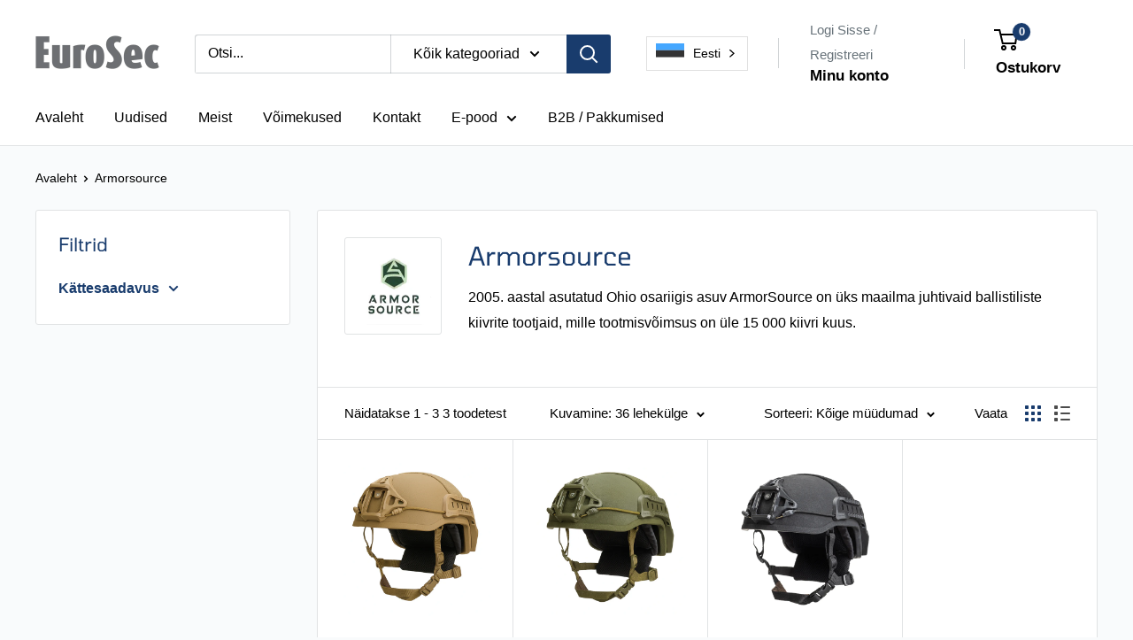

--- FILE ---
content_type: text/html; charset=utf-8
request_url: https://eurosec.eu/et/collections/armorsource
body_size: 36045
content:
<!doctype html>

<html class="no-js" lang="et" data-wg-translated="et">
  <head>
    <meta charset="utf-8">
    <meta name="viewport" content="width=device-width, initial-scale=1.0, height=device-height, minimum-scale=1.0, maximum-scale=1.0">
    <meta name="theme-color" content="#000000">

    <title>Armorsource</title><meta name="description" content="2005. aastal asutatud Ohio osariigis asuv ArmorSource on üks maailma juhtivaid ballistiliste kiivrite tootjaid, mille tootmisvõimsus on üle 15 000 kiivri kuus."><link rel="canonical" href="https://eurosec.eu/et/collections/armorsource"><link rel="shortcut icon" href="//eurosec.eu/cdn/shop/files/Eurossec-Favicon_96x96.png?v=1644565207" type="image/png"><link rel="preload" as="style" href="//eurosec.eu/cdn/shop/t/25/assets/theme.css?v=130497029196045363331769007818">
    <link rel="preload" as="script" href="//eurosec.eu/et/cdn/shop/t/25/assets/theme.js?v=12455584219463822471768995572">
    <link rel="preconnect" href="https://cdn.shopify.com">
    <link rel="preconnect" href="https://fonts.shopifycdn.com">
    <link rel="dns-prefetch" href="https://productreviews.shopifycdn.com">
    <link rel="dns-prefetch" href="https://ajax.googleapis.com">
    <link rel="dns-prefetch" href="https://maps.googleapis.com">
    <link rel="dns-prefetch" href="https://maps.gstatic.com">

    <meta property="og:type" content="website">
  <meta property="og:title" content="Armorsource">
  <meta property="og:image" content="http://eurosec.eu/cdn/shop/collections/Armorsource-Collection.jpg?v=1669969943">
  <meta property="og:image:secure_url" content="https://eurosec.eu/cdn/shop/collections/Armorsource-Collection.jpg?v=1669969943">
  <meta property="og:image:width" content="1024">
  <meta property="og:image:height" content="1024"><meta property="og:description" content="2005. aastal asutatud Ohio osariigis asuv ArmorSource on üks maailma juhtivaid ballistiliste kiivrite tootjaid, mille tootmisvõimsus on üle 15 000 kiivri kuus."><meta property="og:url" content="https://eurosec.eu/et/collections/armorsource">
<meta property="og:site_name" content="Eurosec"><meta name="twitter:card" content="summary"><meta name="twitter:title" content="Armorsource">
  <meta name="twitter:description" content="2005. aastal asutatud Ohio osariigis asuv ArmorSource on üks maailma juhtivaid ballistiliste kiivrite tootjaid, mille tootmisvõimsus on üle 15 000 kiivri kuus.">
  <meta name="twitter:image" content="https://eurosec.eu/cdn/shop/collections/Armorsource-Collection_600x600_crop_center.jpg?v=1669969943">
    <link rel="preload" href="//eurosec.eu/et/cdn/fonts/tomorrow/tomorrow_n4.fcf820f197c7b72033bcbb914daa7a3a9d838e9f.woff2" as="font" type="font/woff2" crossorigin=""><style>
  @font-face {
  font-family: Tomorrow;
  font-weight: 400;
  font-style: normal;
  font-display: swap;
  src: url("//eurosec.eu/cdn/fonts/tomorrow/tomorrow_n4.fcf820f197c7b72033bcbb914daa7a3a9d838e9f.woff2") format("woff2"),
       url("//eurosec.eu/cdn/fonts/tomorrow/tomorrow_n4.77231c6a094658f12a289aa5b419ff311daee63b.woff") format("woff");
}

  
@font-face {
  font-family: Tomorrow;
  font-weight: 400;
  font-style: italic;
  font-display: swap;
  src: url("//eurosec.eu/cdn/fonts/tomorrow/tomorrow_i4.3c938d047729110d27ec65d1710f43fe294d2910.woff2") format("woff2"),
       url("//eurosec.eu/cdn/fonts/tomorrow/tomorrow_i4.b2816778765ef78eae79e7d442ba9a05b1908bd0.woff") format("woff");
}


  
  
  

  :root {
    --default-text-font-size : 15px;
    --base-text-font-size    : 16px;
    --heading-font-family    : Tomorrow, sans-serif;
    --heading-font-weight    : 400;
    --heading-font-style     : normal;
    --text-font-family       : "system_ui", -apple-system, 'Segoe UI', Roboto, 'Helvetica Neue', 'Noto Sans', 'Liberation Sans', Arial, sans-serif, 'Apple Color Emoji', 'Segoe UI Emoji', 'Segoe UI Symbol', 'Noto Color Emoji';
    --text-font-weight       : 400;
    --text-font-style        : normal;
    --text-font-bolder-weight: bolder;
    --text-link-decoration   : underline;

    --text-color               : #000000;
    --text-color-rgb           : 0, 0, 0;
    --heading-color            : #193c6d;
    --border-color             : #e1e3e4;
    --border-color-rgb         : 225, 227, 228;
    --form-border-color        : #d4d6d8;
    --accent-color             : #000000;
    --accent-color-rgb         : 0, 0, 0;
    --link-color               : #7e22d2;
    --link-color-hover         : #561790;
    --background               : #f9fbfc;
    --secondary-background     : #ffffff;
    --secondary-background-rgb : 255, 255, 255;
    --accent-background        : rgba(0, 0, 0, 0.08);

    --input-background: #ffffff;

    --error-color       : #ff0000;
    --error-background  : rgba(255, 0, 0, 0.07);
    --success-color     : #00aa00;
    --success-background: rgba(0, 170, 0, 0.11);

    --primary-button-background      : #193c6d;
    --primary-button-background-rgb  : 25, 60, 109;
    --primary-button-text-color      : #ffffff;
    --secondary-button-background    : #193c6d;
    --secondary-button-background-rgb: 25, 60, 109;
    --secondary-button-text-color    : #ffffff;

    --header-background      : #ffffff;
    --header-text-color      : #000000;
    --header-light-text-color: #677279;
    --header-border-color    : rgba(103, 114, 121, 0.3);
    --header-accent-color    : #193c6d;

    --footer-background-color:    #193c6d;
    --footer-heading-text-color:  #ffffff;
    --footer-body-text-color:     #e1e3e4;
    --footer-body-text-color-rgb: 225, 227, 228;
    --footer-accent-color:        #1ab2e6;
    --footer-accent-color-rgb:    26, 178, 230;
    --footer-border:              none;
    
    --flickity-arrow-color: #abb1b4;--product-on-sale-accent           : #ee0000;
    --product-on-sale-accent-rgb       : 238, 0, 0;
    --product-on-sale-color            : #ffffff;
    --product-in-stock-color           : #008a00;
    --product-low-stock-color          : #ee0000;
    --product-sold-out-color           : #8a9297;
    --product-custom-label-1-background: #008a00;
    --product-custom-label-1-color     : #ffffff;
    --product-custom-label-2-background: #00a500;
    --product-custom-label-2-color     : #ffffff;
    --product-review-star-color        : #ffbd00;

    --mobile-container-gutter : 20px;
    --desktop-container-gutter: 40px;

    /* Shopify related variables */
    --payment-terms-background-color: #f9fbfc;
  }
</style>

<script>
  // IE11 does not have support for CSS variables, so we have to polyfill them
  if (!(((window || {}).CSS || {}).supports && window.CSS.supports('(--a: 0)'))) {
    const script = document.createElement('script');
    script.type = 'text/javascript';
    script.src = 'https://cdn.jsdelivr.net/npm/css-vars-ponyfill@2';
    script.onload = function() {
      cssVars({});
    };

    document.getElementsByTagName('head')[0].appendChild(script);
  }
</script>


    <script>window.performance && window.performance.mark && window.performance.mark('shopify.content_for_header.start');</script><meta name="google-site-verification" content="nyWM0sBE0VYhCMvgEYUu1P9KlymYDp6ThEKgWSqYdms">
<meta id="shopify-digital-wallet" name="shopify-digital-wallet" content="/56832458923/digital_wallets/dialog">
<meta name="shopify-checkout-api-token" content="c67889e76f908e07132c5a1628743135">
<link rel="alternate" type="application/atom+xml" title="Sööda" href="/et/collections/armorsource.atom">
<link rel="alternate" type="application/json+oembed" href="https://eurosec.eu/et/collections/armorsource.oembed">
<script async="async" src="/checkouts/internal/preloads.js?locale=en-EE"></script>
<link rel="preconnect" href="https://shop.app" crossorigin="anonymous">
<script async="async" src="https://shop.app/checkouts/internal/preloads.js?locale=en-EE&shop_id=56832458923" crossorigin="anonymous"></script>
<script id="apple-pay-shop-capabilities" type="application/json">{"shopId":56832458923,"countryCode":"EE","currencyCode":"EUR","merchantCapabilities":["supports3DS"],"merchantId":"gid:\/\/shopify\/Shop\/56832458923","merchantName":"Eurosec","requiredBillingContactFields":["postalAddress","email","phone"],"requiredShippingContactFields":["postalAddress","email","phone"],"shippingType":"shipping","supportedNetworks":["visa","masterCard","amex"],"total":{"type":"pending","label":"Eurosec","amount":"1.00"},"shopifyPaymentsEnabled":true,"supportsSubscriptions":true}</script>
<script id="shopify-features" type="application/json">{"accessToken":"c67889e76f908e07132c5a1628743135","betas":["rich-media-storefront-analytics"],"domain":"eurosec.eu","predictiveSearch":true,"shopId":56832458923,"locale":"en"}</script>
<script>var Shopify = Shopify || {};
Shopify.shop = "eurosec.myshopify.com";
Shopify.locale = "et";
Shopify.currency = {"active":"EUR","rate":"1.0"};
Shopify.country = "EE";
Shopify.theme = {"name":"Warehouse (Enhancify-Dev) Jan 21","id":182747758970,"schema_name":"Warehouse","schema_version":"6.7.0","theme_store_id":871,"role":"main"};
Shopify.theme.handle = "null";
Shopify.theme.style = {"id":null,"handle":null};
Shopify.cdnHost = "eurosec.eu/cdn";
Shopify.routes = Shopify.routes || {};
Shopify.routes.root = "/et/";</script>
<script type="module">!function(o){(o.Shopify=o.Shopify||{}).modules=!0}(window);</script>
<script>!function(o){function n(){var o=[];function n(){o.push(Array.prototype.slice.apply(arguments))}return n.q=o,n}var t=o.Shopify=o.Shopify||{};t.loadFeatures=n(),t.autoloadFeatures=n()}(window);</script>
<script>
  window.ShopifyPay = window.ShopifyPay || {};
  window.ShopifyPay.apiHost = "shop.app\/pay";
  window.ShopifyPay.redirectState = null;
</script>
<script id="shop-js-analytics" type="application/json">{"pageType":"collection"}</script>
<script defer="defer" async="" type="module" src="//eurosec.eu/et/cdn/shopifycloud/shop-js/modules/v2/client.init-shop-cart-sync_BT-GjEfc.en.esm.js"></script>
<script defer="defer" async="" type="module" src="//eurosec.eu/et/cdn/shopifycloud/shop-js/modules/v2/chunk.common_D58fp_Oc.esm.js"></script>
<script defer="defer" async="" type="module" src="//eurosec.eu/et/cdn/shopifycloud/shop-js/modules/v2/chunk.modal_xMitdFEc.esm.js"></script>
<script type="module">
  await import("//eurosec.eu/et/cdn/shopifycloud/shop-js/modules/v2/client.init-shop-cart-sync_BT-GjEfc.en.esm.js");
await import("//eurosec.eu/et/cdn/shopifycloud/shop-js/modules/v2/chunk.common_D58fp_Oc.esm.js");
await import("//eurosec.eu/et/cdn/shopifycloud/shop-js/modules/v2/chunk.modal_xMitdFEc.esm.js");

  window.Shopify.SignInWithShop?.initShopCartSync?.({"fedCMEnabled":true,"windoidEnabled":true});

</script>
<script>
  window.Shopify = window.Shopify || {};
  if (!window.Shopify.featureAssets) window.Shopify.featureAssets = {};
  window.Shopify.featureAssets['shop-js'] = {"shop-cart-sync":["modules/v2/client.shop-cart-sync_DZOKe7Ll.en.esm.js","modules/v2/chunk.common_D58fp_Oc.esm.js","modules/v2/chunk.modal_xMitdFEc.esm.js"],"init-fed-cm":["modules/v2/client.init-fed-cm_B6oLuCjv.en.esm.js","modules/v2/chunk.common_D58fp_Oc.esm.js","modules/v2/chunk.modal_xMitdFEc.esm.js"],"shop-cash-offers":["modules/v2/client.shop-cash-offers_D2sdYoxE.en.esm.js","modules/v2/chunk.common_D58fp_Oc.esm.js","modules/v2/chunk.modal_xMitdFEc.esm.js"],"shop-login-button":["modules/v2/client.shop-login-button_QeVjl5Y3.en.esm.js","modules/v2/chunk.common_D58fp_Oc.esm.js","modules/v2/chunk.modal_xMitdFEc.esm.js"],"pay-button":["modules/v2/client.pay-button_DXTOsIq6.en.esm.js","modules/v2/chunk.common_D58fp_Oc.esm.js","modules/v2/chunk.modal_xMitdFEc.esm.js"],"shop-button":["modules/v2/client.shop-button_DQZHx9pm.en.esm.js","modules/v2/chunk.common_D58fp_Oc.esm.js","modules/v2/chunk.modal_xMitdFEc.esm.js"],"avatar":["modules/v2/client.avatar_BTnouDA3.en.esm.js"],"init-windoid":["modules/v2/client.init-windoid_CR1B-cfM.en.esm.js","modules/v2/chunk.common_D58fp_Oc.esm.js","modules/v2/chunk.modal_xMitdFEc.esm.js"],"init-shop-for-new-customer-accounts":["modules/v2/client.init-shop-for-new-customer-accounts_C_vY_xzh.en.esm.js","modules/v2/client.shop-login-button_QeVjl5Y3.en.esm.js","modules/v2/chunk.common_D58fp_Oc.esm.js","modules/v2/chunk.modal_xMitdFEc.esm.js"],"init-shop-email-lookup-coordinator":["modules/v2/client.init-shop-email-lookup-coordinator_BI7n9ZSv.en.esm.js","modules/v2/chunk.common_D58fp_Oc.esm.js","modules/v2/chunk.modal_xMitdFEc.esm.js"],"init-shop-cart-sync":["modules/v2/client.init-shop-cart-sync_BT-GjEfc.en.esm.js","modules/v2/chunk.common_D58fp_Oc.esm.js","modules/v2/chunk.modal_xMitdFEc.esm.js"],"shop-toast-manager":["modules/v2/client.shop-toast-manager_DiYdP3xc.en.esm.js","modules/v2/chunk.common_D58fp_Oc.esm.js","modules/v2/chunk.modal_xMitdFEc.esm.js"],"init-customer-accounts":["modules/v2/client.init-customer-accounts_D9ZNqS-Q.en.esm.js","modules/v2/client.shop-login-button_QeVjl5Y3.en.esm.js","modules/v2/chunk.common_D58fp_Oc.esm.js","modules/v2/chunk.modal_xMitdFEc.esm.js"],"init-customer-accounts-sign-up":["modules/v2/client.init-customer-accounts-sign-up_iGw4briv.en.esm.js","modules/v2/client.shop-login-button_QeVjl5Y3.en.esm.js","modules/v2/chunk.common_D58fp_Oc.esm.js","modules/v2/chunk.modal_xMitdFEc.esm.js"],"shop-follow-button":["modules/v2/client.shop-follow-button_CqMgW2wH.en.esm.js","modules/v2/chunk.common_D58fp_Oc.esm.js","modules/v2/chunk.modal_xMitdFEc.esm.js"],"checkout-modal":["modules/v2/client.checkout-modal_xHeaAweL.en.esm.js","modules/v2/chunk.common_D58fp_Oc.esm.js","modules/v2/chunk.modal_xMitdFEc.esm.js"],"shop-login":["modules/v2/client.shop-login_D91U-Q7h.en.esm.js","modules/v2/chunk.common_D58fp_Oc.esm.js","modules/v2/chunk.modal_xMitdFEc.esm.js"],"lead-capture":["modules/v2/client.lead-capture_BJmE1dJe.en.esm.js","modules/v2/chunk.common_D58fp_Oc.esm.js","modules/v2/chunk.modal_xMitdFEc.esm.js"],"payment-terms":["modules/v2/client.payment-terms_Ci9AEqFq.en.esm.js","modules/v2/chunk.common_D58fp_Oc.esm.js","modules/v2/chunk.modal_xMitdFEc.esm.js"]};
</script>
<script>(function() {
  var isLoaded = false;
  function asyncLoad() {
    if (isLoaded) return;
    isLoaded = true;
    var urls = ["https:\/\/cdn.weglot.com\/weglot_script_tag.js?shop=eurosec.myshopify.com","https:\/\/cdn.weglot.com\/weglot_script_tag.js?shop=eurosec.myshopify.com"];
    for (var i = 0; i < urls.length; i++) {
      var s = document.createElement('script');
      s.type = 'text/javascript';
      s.async = true;
      s.src = urls[i];
      var x = document.getElementsByTagName('script')[0];
      x.parentNode.insertBefore(s, x);
    }
  };
  if(window.attachEvent) {
    window.attachEvent('onload', asyncLoad);
  } else {
    window.addEventListener('load', asyncLoad, false);
  }
})();</script>
<script id="__st">var __st={"a":56832458923,"offset":7200,"reqid":"1ee0312c-8097-4855-8428-56a46275ee97-1769062712","pageurl":"eurosec.eu\/collections\/armorsource","u":"1f08b9d475d7","p":"collection","rtyp":"collection","rid":286529683627};</script>
<script>window.ShopifyPaypalV4VisibilityTracking = true;</script>
<script id="captcha-bootstrap">!function(){'use strict';const t='contact',e='account',n='new_comment',o=[[t,t],['blogs',n],['comments',n],[t,'customer']],c=[[e,'customer_login'],[e,'guest_login'],[e,'recover_customer_password'],[e,'create_customer']],r=t=>t.map((([t,e])=>`form[action*='/${t}']:not([data-nocaptcha='true']) input[name='form_type'][value='${e}']`)).join(','),a=t=>()=>t?[...document.querySelectorAll(t)].map((t=>t.form)):[];function s(){const t=[...o],e=r(t);return a(e)}const i='password',u='form_key',d=['recaptcha-v3-token','g-recaptcha-response','h-captcha-response',i],f=()=>{try{return window.sessionStorage}catch{return}},m='__shopify_v',_=t=>t.elements[u];function p(t,e,n=!1){try{const o=window.sessionStorage,c=JSON.parse(o.getItem(e)),{data:r}=function(t){const{data:e,action:n}=t;return t[m]||n?{data:e,action:n}:{data:t,action:n}}(c);for(const[e,n]of Object.entries(r))t.elements[e]&&(t.elements[e].value=n);n&&o.removeItem(e)}catch(o){console.error('form repopulation failed',{error:o})}}const l='form_type',E='cptcha';function T(t){t.dataset[E]=!0}const w=window,h=w.document,L='Shopify',v='ce_forms',y='captcha';let A=!1;((t,e)=>{const n=(g='f06e6c50-85a8-45c8-87d0-21a2b65856fe',I='https://cdn.shopify.com/shopifycloud/storefront-forms-hcaptcha/ce_storefront_forms_captcha_hcaptcha.v1.5.2.iife.js',D={infoText:'Protected by hCaptcha',privacyText:'Privacy',termsText:'Terms'},(t,e,n)=>{const o=w[L][v],c=o.bindForm;if(c)return c(t,g,e,D).then(n);var r;o.q.push([[t,g,e,D],n]),r=I,A||(h.body.append(Object.assign(h.createElement('script'),{id:'captcha-provider',async:!0,src:r})),A=!0)});var g,I,D;w[L]=w[L]||{},w[L][v]=w[L][v]||{},w[L][v].q=[],w[L][y]=w[L][y]||{},w[L][y].protect=function(t,e){n(t,void 0,e),T(t)},Object.freeze(w[L][y]),function(t,e,n,w,h,L){const[v,y,A,g]=function(t,e,n){const i=e?o:[],u=t?c:[],d=[...i,...u],f=r(d),m=r(i),_=r(d.filter((([t,e])=>n.includes(e))));return[a(f),a(m),a(_),s()]}(w,h,L),I=t=>{const e=t.target;return e instanceof HTMLFormElement?e:e&&e.form},D=t=>v().includes(t);t.addEventListener('submit',(t=>{const e=I(t);if(!e)return;const n=D(e)&&!e.dataset.hcaptchaBound&&!e.dataset.recaptchaBound,o=_(e),c=g().includes(e)&&(!o||!o.value);(n||c)&&t.preventDefault(),c&&!n&&(function(t){try{if(!f())return;!function(t){const e=f();if(!e)return;const n=_(t);if(!n)return;const o=n.value;o&&e.removeItem(o)}(t);const e=Array.from(Array(32),(()=>Math.random().toString(36)[2])).join('');!function(t,e){_(t)||t.append(Object.assign(document.createElement('input'),{type:'hidden',name:u})),t.elements[u].value=e}(t,e),function(t,e){const n=f();if(!n)return;const o=[...t.querySelectorAll(`input[type='${i}']`)].map((({name:t})=>t)),c=[...d,...o],r={};for(const[a,s]of new FormData(t).entries())c.includes(a)||(r[a]=s);n.setItem(e,JSON.stringify({[m]:1,action:t.action,data:r}))}(t,e)}catch(e){console.error('failed to persist form',e)}}(e),e.submit())}));const S=(t,e)=>{t&&!t.dataset[E]&&(n(t,e.some((e=>e===t))),T(t))};for(const o of['focusin','change'])t.addEventListener(o,(t=>{const e=I(t);D(e)&&S(e,y())}));const B=e.get('form_key'),M=e.get(l),P=B&&M;t.addEventListener('DOMContentLoaded',(()=>{const t=y();if(P)for(const e of t)e.elements[l].value===M&&p(e,B);[...new Set([...A(),...v().filter((t=>'true'===t.dataset.shopifyCaptcha))])].forEach((e=>S(e,t)))}))}(h,new URLSearchParams(w.location.search),n,t,e,['guest_login'])})(!0,!0)}();</script>
<script integrity="sha256-4kQ18oKyAcykRKYeNunJcIwy7WH5gtpwJnB7kiuLZ1E=" data-source-attribution="shopify.loadfeatures" defer="defer" src="//eurosec.eu/et/cdn/shopifycloud/storefront/assets/storefront/load_feature-a0a9edcb.js" crossorigin="anonymous"></script>
<script crossorigin="anonymous" defer="defer" src="//eurosec.eu/et/cdn/shopifycloud/storefront/assets/shopify_pay/storefront-65b4c6d7.js?v=20250812"></script>
<script data-source-attribution="shopify.dynamic_checkout.dynamic.init">var Shopify=Shopify||{};Shopify.PaymentButton=Shopify.PaymentButton||{isStorefrontPortableWallets:!0,init:function(){window.Shopify.PaymentButton.init=function(){};var t=document.createElement("script");t.src="https://eurosec.eu/et/cdn/shopifycloud/portable-wallets/latest/portable-wallets.en.js",t.type="module",document.head.appendChild(t)}};
</script>
<script data-source-attribution="shopify.dynamic_checkout.buyer_consent">
  function portableWalletsHideBuyerConsent(e){var t=document.getElementById("shopify-buyer-consent"),n=document.getElementById("shopify-subscription-policy-button");t&&n&&(t.classList.add("hidden"),t.setAttribute("aria-hidden","true"),n.removeEventListener("click",e))}function portableWalletsShowBuyerConsent(e){var t=document.getElementById("shopify-buyer-consent"),n=document.getElementById("shopify-subscription-policy-button");t&&n&&(t.classList.remove("hidden"),t.removeAttribute("aria-hidden"),n.addEventListener("click",e))}window.Shopify?.PaymentButton&&(window.Shopify.PaymentButton.hideBuyerConsent=portableWalletsHideBuyerConsent,window.Shopify.PaymentButton.showBuyerConsent=portableWalletsShowBuyerConsent);
</script>
<script data-source-attribution="shopify.dynamic_checkout.cart.bootstrap">document.addEventListener("DOMContentLoaded",(function(){function t(){return document.querySelector("shopify-accelerated-checkout-cart, shopify-accelerated-checkout")}if(t())Shopify.PaymentButton.init();else{new MutationObserver((function(e,n){t()&&(Shopify.PaymentButton.init(),n.disconnect())})).observe(document.body,{childList:!0,subtree:!0})}}));
</script>
<script id="scb4127" type="text/javascript" async="" src="https://eurosec.eu/et/cdn/shopifycloud/privacy-banner/storefront-banner.js"></script><link id="shopify-accelerated-checkout-styles" rel="stylesheet" media="screen" href="https://eurosec.eu/cdn/shopifycloud/portable-wallets/latest/accelerated-checkout-backwards-compat.css" crossorigin="anonymous">
<style id="shopify-accelerated-checkout-cart">
        #shopify-buyer-consent {
  margin-top: 1em;
  display: inline-block;
  width: 100%;
}

#shopify-buyer-consent.hidden {
  display: none;
}

#shopify-subscription-policy-button {
  background: none;
  border: none;
  padding: 0;
  text-decoration: underline;
  font-size: inherit;
  cursor: pointer;
}

#shopify-subscription-policy-button::before {
  box-shadow: none;
}

      </style>

<script>window.performance && window.performance.mark && window.performance.mark('shopify.content_for_header.end');</script>

    <link rel="stylesheet" href="//eurosec.eu/cdn/shop/t/25/assets/theme.css?v=130497029196045363331769007818">

    <script type="application/ld+json">
  {
    "@context": "https://schema.org",
    "@type": "BreadcrumbList",
    "itemListElement": [{
        "@type": "ListItem",
        "position": 1,
        "name": "Home",
        "item": "https://eurosec.eu/et"
      },{
            "@type": "ListItem",
            "position": 2,
            "name": "Armorsource",
            "item": "https://eurosec.eu/et/collections/armorsource"
          }]
  }
</script>

    <script>
      // This allows to expose several variables to the global scope, to be used in scripts
      window.theme = {
        pageType: "collection",
        cartCount: 0,
        moneyFormat: "€{{amount_with_comma_separator}}",
        moneyWithCurrencyFormat: "€{{amount_with_comma_separator}} EUR",
        currencyCodeEnabled: false,
        showDiscount: true,
        discountMode: "percentage",
        cartType: "drawer"
      };

      window.routes = {
        rootUrl: "\/",
        rootUrlWithoutSlash: '',
        cartUrl: "\/cart",
        cartAddUrl: "\/cart\/add",
        cartChangeUrl: "\/cart\/change",
        searchUrl: "\/search",
        productRecommendationsUrl: "\/recommendations\/products"
      };

      window.languages = {
        productRegularPrice: "Regular price",
        productSalePrice: "Sale price",
        collectionOnSaleLabel: "Save {{savings}}",
        productFormUnavailable: "Unavailable",
        productFormAddToCart: "Add to cart",
        productFormPreOrder: "Pre-order",
        productFormSoldOut: "Sold out",
        productAdded: "Product has been added to your cart",
        productAddedShort: "Added!",
        shippingEstimatorNoResults: "No shipping could be found for your address.",
        shippingEstimatorOneResult: "There is one shipping rate for your address:",
        shippingEstimatorMultipleResults: "There are {{count}} shipping rates for your address:",
        shippingEstimatorErrors: "There are some errors:"
      };

      document.documentElement.className = document.documentElement.className.replace('no-js', 'js');
    </script><script src="//eurosec.eu/et/cdn/shop/t/25/assets/theme.js?v=12455584219463822471768995572" defer=""></script>
    <script src="//eurosec.eu/et/cdn/shop/t/25/assets/custom.js?v=102476495355921946141768994762" defer=""></script><script>
        (function () {
          window.onpageshow = function() {
            // We force re-freshing the cart content onpageshow, as most browsers will serve a cache copy when hitting the
            // back button, which cause staled data
            document.documentElement.dispatchEvent(new CustomEvent('cart:refresh', {
              bubbles: true,
              detail: {scrollToTop: false}
            }));
          };
        })();
      </script><!-- BEGIN app block: shopify://apps/weglot-translate-your-store/blocks/weglot/3097482a-fafe-42ff-bc33-ea19e35c4a20 -->
  






  
    

    
    
    
      
    
  
    

    
    
    
      
    
  
    

    
    
    
      
    
  
    

    
    
    
      
    
  


<!--Start Weglot Script-->
<script type="application/json" id="weglot-data">{"allLanguageUrls":{"en":"https://eurosec.eu/collections/armorsource","et":"https://eurosec.eu/et/collections/armorsource","lv":"https://eurosec.eu/lv/collections/armorsource","lt":"https://eurosec.eu/lt/collections/armorsource","pl":"https://eurosec.eu/pl/collections/armorsource"},"originalCanonicalUrl":"https://eurosec.eu/collections/armorsource","originalPath":"/collections/armorsource","settings":{"auto_switch":false,"auto_switch_fallback":null,"category":7,"custom_settings":{"button_style":{"with_name":false,"full_name":false,"is_dropdown":false,"with_flags":false,"flag_type":null,"custom_css":"* Vertically align Weglot with header elements */\n#weglot-switcher {\n  display: flex;\n  align-items: center;\n  height: 100%;\n}\n\n#weglot-switcher .weglot-container {\n  display: flex;\n  align-items: center;\n  margin: 0 !important;\n}\n\n/* Normalize button text alignment */\n#weglot-switcher .wgcurrent {\n  line-height: 1;\n  padding-top: 0;\n  padding-bottom: 0;\n}"},"switchers":[{"style":{"with_name":true,"with_flags":true,"full_name":true,"is_dropdown":true,"invert_flags":true,"flag_type":"rectangle_mat","size_scale":"1.05"},"opts":{"open_hover":false,"close_outside_click":false,"is_responsive":false,"display_device":"mobile","pixel_cutoff":768},"colors":[],"location":{"target":"#weglot-switcher","sibling":""},"template":{"name":"default_dropdown","hash":"138a724bd1b9157d3218e1a1b5578f8b9f74b8f1"}}],"translate_search":true,"loading_bar":true,"hide_switcher":false,"translate_images":false,"subdomain":false,"wait_transition":true,"dynamic":"","shopify_theme_app_extension":true,"shopify_extension_connected":true},"deleted_at":null,"dynamics":[],"excluded_blocks":[{"value":"#price","description":"Price"},{"value":".price","description":"Price"},{"value":".price-item","description":"Price"},{"value":".product-item__vendor link","description":"Vendor name"},{"value":"#product-item__vendor link","description":"Vendor name"}],"excluded_paths":[],"external_enabled":false,"host":"eurosec.eu","is_dns_set":true,"is_https":true,"language_from":"en","language_from_custom_flag":null,"language_from_custom_name":null,"languages":[{"connect_host_destination":null,"custom_code":null,"custom_flag":null,"custom_local_name":null,"custom_name":null,"enabled":true,"language_to":"et"},{"connect_host_destination":null,"custom_code":null,"custom_flag":null,"custom_local_name":null,"custom_name":null,"enabled":true,"language_to":"lv"},{"connect_host_destination":null,"custom_code":null,"custom_flag":null,"custom_local_name":null,"custom_name":null,"enabled":true,"language_to":"lt"},{"connect_host_destination":null,"custom_code":null,"custom_flag":null,"custom_local_name":null,"custom_name":null,"enabled":true,"language_to":"pl"}],"media_enabled":false,"page_views_enabled":false,"technology_id":2,"technology_name":"Shopify","translation_engine":3,"url_type":"SUBDIRECTORY","versions":{"translation":1768917003,"slugTranslation":1768550616}}}</script>
<script src="https://cdn.weglot.com/weglot.min.js?api_key=wg_b56caa599aed6ffa7e840615752bad3b2" async=""></script>
<!--End Weglot Script-->

<!-- END app block --><script src="https://cdn.shopify.com/extensions/19689677-6488-4a31-adf3-fcf4359c5fd9/forms-2295/assets/shopify-forms-loader.js" type="text/javascript" defer="defer"></script>
<script src="https://cdn.shopify.com/extensions/019bd4ca-bbab-7c21-9b0b-f44308d23062/product-options-624/assets/app-embed.js" type="text/javascript" defer="defer"></script>
<link href="https://cdn.shopify.com/extensions/019bd4ca-bbab-7c21-9b0b-f44308d23062/product-options-624/assets/common.css" rel="stylesheet" type="text/css" media="all">
<link href="https://monorail-edge.shopifysvc.com" rel="dns-prefetch">
<script>(function(){if ("sendBeacon" in navigator && "performance" in window) {try {var session_token_from_headers = performance.getEntriesByType('navigation')[0].serverTiming.find(x => x.name == '_s').description;} catch {var session_token_from_headers = undefined;}var session_cookie_matches = document.cookie.match(/_shopify_s=([^;]*)/);var session_token_from_cookie = session_cookie_matches && session_cookie_matches.length === 2 ? session_cookie_matches[1] : "";var session_token = session_token_from_headers || session_token_from_cookie || "";function handle_abandonment_event(e) {var entries = performance.getEntries().filter(function(entry) {return /monorail-edge.shopifysvc.com/.test(entry.name);});if (!window.abandonment_tracked && entries.length === 0) {window.abandonment_tracked = true;var currentMs = Date.now();var navigation_start = performance.timing.navigationStart;var payload = {shop_id: 56832458923,url: window.location.href,navigation_start,duration: currentMs - navigation_start,session_token,page_type: "collection"};window.navigator.sendBeacon("https://monorail-edge.shopifysvc.com/v1/produce", JSON.stringify({schema_id: "online_store_buyer_site_abandonment/1.1",payload: payload,metadata: {event_created_at_ms: currentMs,event_sent_at_ms: currentMs}}));}}window.addEventListener('pagehide', handle_abandonment_event);}}());</script>
<script id="web-pixels-manager-setup">(function e(e,d,r,n,o){if(void 0===o&&(o={}),!Boolean(null===(a=null===(i=window.Shopify)||void 0===i?void 0:i.analytics)||void 0===a?void 0:a.replayQueue)){var i,a;window.Shopify=window.Shopify||{};var t=window.Shopify;t.analytics=t.analytics||{};var s=t.analytics;s.replayQueue=[],s.publish=function(e,d,r){return s.replayQueue.push([e,d,r]),!0};try{self.performance.mark("wpm:start")}catch(e){}var l=function(){var e={modern:/Edge?\/(1{2}[4-9]|1[2-9]\d|[2-9]\d{2}|\d{4,})\.\d+(\.\d+|)|Firefox\/(1{2}[4-9]|1[2-9]\d|[2-9]\d{2}|\d{4,})\.\d+(\.\d+|)|Chrom(ium|e)\/(9{2}|\d{3,})\.\d+(\.\d+|)|(Maci|X1{2}).+ Version\/(15\.\d+|(1[6-9]|[2-9]\d|\d{3,})\.\d+)([,.]\d+|)( \(\w+\)|)( Mobile\/\w+|) Safari\/|Chrome.+OPR\/(9{2}|\d{3,})\.\d+\.\d+|(CPU[ +]OS|iPhone[ +]OS|CPU[ +]iPhone|CPU IPhone OS|CPU iPad OS)[ +]+(15[._]\d+|(1[6-9]|[2-9]\d|\d{3,})[._]\d+)([._]\d+|)|Android:?[ /-](13[3-9]|1[4-9]\d|[2-9]\d{2}|\d{4,})(\.\d+|)(\.\d+|)|Android.+Firefox\/(13[5-9]|1[4-9]\d|[2-9]\d{2}|\d{4,})\.\d+(\.\d+|)|Android.+Chrom(ium|e)\/(13[3-9]|1[4-9]\d|[2-9]\d{2}|\d{4,})\.\d+(\.\d+|)|SamsungBrowser\/([2-9]\d|\d{3,})\.\d+/,legacy:/Edge?\/(1[6-9]|[2-9]\d|\d{3,})\.\d+(\.\d+|)|Firefox\/(5[4-9]|[6-9]\d|\d{3,})\.\d+(\.\d+|)|Chrom(ium|e)\/(5[1-9]|[6-9]\d|\d{3,})\.\d+(\.\d+|)([\d.]+$|.*Safari\/(?![\d.]+ Edge\/[\d.]+$))|(Maci|X1{2}).+ Version\/(10\.\d+|(1[1-9]|[2-9]\d|\d{3,})\.\d+)([,.]\d+|)( \(\w+\)|)( Mobile\/\w+|) Safari\/|Chrome.+OPR\/(3[89]|[4-9]\d|\d{3,})\.\d+\.\d+|(CPU[ +]OS|iPhone[ +]OS|CPU[ +]iPhone|CPU IPhone OS|CPU iPad OS)[ +]+(10[._]\d+|(1[1-9]|[2-9]\d|\d{3,})[._]\d+)([._]\d+|)|Android:?[ /-](13[3-9]|1[4-9]\d|[2-9]\d{2}|\d{4,})(\.\d+|)(\.\d+|)|Mobile Safari.+OPR\/([89]\d|\d{3,})\.\d+\.\d+|Android.+Firefox\/(13[5-9]|1[4-9]\d|[2-9]\d{2}|\d{4,})\.\d+(\.\d+|)|Android.+Chrom(ium|e)\/(13[3-9]|1[4-9]\d|[2-9]\d{2}|\d{4,})\.\d+(\.\d+|)|Android.+(UC? ?Browser|UCWEB|U3)[ /]?(15\.([5-9]|\d{2,})|(1[6-9]|[2-9]\d|\d{3,})\.\d+)\.\d+|SamsungBrowser\/(5\.\d+|([6-9]|\d{2,})\.\d+)|Android.+MQ{2}Browser\/(14(\.(9|\d{2,})|)|(1[5-9]|[2-9]\d|\d{3,})(\.\d+|))(\.\d+|)|K[Aa][Ii]OS\/(3\.\d+|([4-9]|\d{2,})\.\d+)(\.\d+|)/},d=e.modern,r=e.legacy,n=navigator.userAgent;return n.match(d)?"modern":n.match(r)?"legacy":"unknown"}(),u="modern"===l?"modern":"legacy",c=(null!=n?n:{modern:"",legacy:""})[u],f=function(e){return[e.baseUrl,"/wpm","/b",e.hashVersion,"modern"===e.buildTarget?"m":"l",".js"].join("")}({baseUrl:d,hashVersion:r,buildTarget:u}),m=function(e){var d=e.version,r=e.bundleTarget,n=e.surface,o=e.pageUrl,i=e.monorailEndpoint;return{emit:function(e){var a=e.status,t=e.errorMsg,s=(new Date).getTime(),l=JSON.stringify({metadata:{event_sent_at_ms:s},events:[{schema_id:"web_pixels_manager_load/3.1",payload:{version:d,bundle_target:r,page_url:o,status:a,surface:n,error_msg:t},metadata:{event_created_at_ms:s}}]});if(!i)return console&&console.warn&&console.warn("[Web Pixels Manager] No Monorail endpoint provided, skipping logging."),!1;try{return self.navigator.sendBeacon.bind(self.navigator)(i,l)}catch(e){}var u=new XMLHttpRequest;try{return u.open("POST",i,!0),u.setRequestHeader("Content-Type","text/plain"),u.send(l),!0}catch(e){return console&&console.warn&&console.warn("[Web Pixels Manager] Got an unhandled error while logging to Monorail."),!1}}}}({version:r,bundleTarget:l,surface:e.surface,pageUrl:self.location.href,monorailEndpoint:e.monorailEndpoint});try{o.browserTarget=l,function(e){var d=e.src,r=e.async,n=void 0===r||r,o=e.onload,i=e.onerror,a=e.sri,t=e.scriptDataAttributes,s=void 0===t?{}:t,l=document.createElement("script"),u=document.querySelector("head"),c=document.querySelector("body");if(l.async=n,l.src=d,a&&(l.integrity=a,l.crossOrigin="anonymous"),s)for(var f in s)if(Object.prototype.hasOwnProperty.call(s,f))try{l.dataset[f]=s[f]}catch(e){}if(o&&l.addEventListener("load",o),i&&l.addEventListener("error",i),u)u.appendChild(l);else{if(!c)throw new Error("Did not find a head or body element to append the script");c.appendChild(l)}}({src:f,async:!0,onload:function(){if(!function(){var e,d;return Boolean(null===(d=null===(e=window.Shopify)||void 0===e?void 0:e.analytics)||void 0===d?void 0:d.initialized)}()){var d=window.webPixelsManager.init(e)||void 0;if(d){var r=window.Shopify.analytics;r.replayQueue.forEach((function(e){var r=e[0],n=e[1],o=e[2];d.publishCustomEvent(r,n,o)})),r.replayQueue=[],r.publish=d.publishCustomEvent,r.visitor=d.visitor,r.initialized=!0}}},onerror:function(){return m.emit({status:"failed",errorMsg:"".concat(f," has failed to load")})},sri:function(e){var d=/^sha384-[A-Za-z0-9+/=]+$/;return"string"==typeof e&&d.test(e)}(c)?c:"",scriptDataAttributes:o}),m.emit({status:"loading"})}catch(e){m.emit({status:"failed",errorMsg:(null==e?void 0:e.message)||"Unknown error"})}}})({shopId: 56832458923,storefrontBaseUrl: "https://eurosec.eu/et",extensionsBaseUrl: "https://extensions.shopifycdn.com/cdn/shopifycloud/web-pixels-manager",monorailEndpoint: "https://monorail-edge.shopifysvc.com/unstable/produce_batch",surface: "storefront-renderer",enabledBetaFlags: ["2dca8a86"],webPixelsConfigList: [{"id":"1846378874","configuration":"{\"swymApiEndpoint\":\"https:\/\/swymstore-v3pro-01.swymrelay.com\",\"swymTier\":\"v3pro-01\"}","eventPayloadVersion":"v1","runtimeContext":"STRICT","scriptVersion":"5b6f6917e306bc7f24523662663331c0","type":"APP","apiClientId":1350849,"privacyPurposes":["ANALYTICS","MARKETING","PREFERENCES"],"dataSharingAdjustments":{"protectedCustomerApprovalScopes":["read_customer_email","read_customer_name","read_customer_personal_data","read_customer_phone"]}},{"id":"1801453946","configuration":"{\"webPixelName\":\"Judge.me\"}","eventPayloadVersion":"v1","runtimeContext":"STRICT","scriptVersion":"34ad157958823915625854214640f0bf","type":"APP","apiClientId":683015,"privacyPurposes":["ANALYTICS"],"dataSharingAdjustments":{"protectedCustomerApprovalScopes":["read_customer_email","read_customer_name","read_customer_personal_data","read_customer_phone"]}},{"id":"1702658426","configuration":"{\"pixel_id\":\"9931720500184621\",\"pixel_type\":\"facebook_pixel\"}","eventPayloadVersion":"v1","runtimeContext":"OPEN","scriptVersion":"ca16bc87fe92b6042fbaa3acc2fbdaa6","type":"APP","apiClientId":2329312,"privacyPurposes":["ANALYTICS","MARKETING","SALE_OF_DATA"],"dataSharingAdjustments":{"protectedCustomerApprovalScopes":["read_customer_address","read_customer_email","read_customer_name","read_customer_personal_data","read_customer_phone"]}},{"id":"1149108561","configuration":"{\"config\":\"{\\\"pixel_id\\\":\\\"G-YZ2XV9YYTM\\\",\\\"target_country\\\":\\\"PT\\\",\\\"gtag_events\\\":[{\\\"type\\\":\\\"begin_checkout\\\",\\\"action_label\\\":[\\\"G-YZ2XV9YYTM\\\",\\\"AW-974396469\\\/gjm7CIeJ0qsDELW40NAD\\\"]},{\\\"type\\\":\\\"search\\\",\\\"action_label\\\":[\\\"G-YZ2XV9YYTM\\\",\\\"AW-974396469\\\/rJeGCIqJ0qsDELW40NAD\\\"]},{\\\"type\\\":\\\"view_item\\\",\\\"action_label\\\":[\\\"G-YZ2XV9YYTM\\\",\\\"AW-974396469\\\/Ih8WCIGJ0qsDELW40NAD\\\",\\\"MC-8MFD1SJW3K\\\"]},{\\\"type\\\":\\\"purchase\\\",\\\"action_label\\\":[\\\"G-YZ2XV9YYTM\\\",\\\"AW-974396469\\\/eFgpCP6I0qsDELW40NAD\\\",\\\"MC-8MFD1SJW3K\\\"]},{\\\"type\\\":\\\"page_view\\\",\\\"action_label\\\":[\\\"G-YZ2XV9YYTM\\\",\\\"AW-974396469\\\/hBwJCPuI0qsDELW40NAD\\\",\\\"MC-8MFD1SJW3K\\\"]},{\\\"type\\\":\\\"add_payment_info\\\",\\\"action_label\\\":[\\\"G-YZ2XV9YYTM\\\",\\\"AW-974396469\\\/9tEZCI2J0qsDELW40NAD\\\"]},{\\\"type\\\":\\\"add_to_cart\\\",\\\"action_label\\\":[\\\"G-YZ2XV9YYTM\\\",\\\"AW-974396469\\\/mOuDCISJ0qsDELW40NAD\\\"]}],\\\"enable_monitoring_mode\\\":false}\"}","eventPayloadVersion":"v1","runtimeContext":"OPEN","scriptVersion":"b2a88bafab3e21179ed38636efcd8a93","type":"APP","apiClientId":1780363,"privacyPurposes":[],"dataSharingAdjustments":{"protectedCustomerApprovalScopes":["read_customer_address","read_customer_email","read_customer_name","read_customer_personal_data","read_customer_phone"]}},{"id":"77791569","configuration":"{\"myshopifyDomain\":\"eurosec.myshopify.com\"}","eventPayloadVersion":"v1","runtimeContext":"STRICT","scriptVersion":"23b97d18e2aa74363140dc29c9284e87","type":"APP","apiClientId":2775569,"privacyPurposes":["ANALYTICS","MARKETING","SALE_OF_DATA"],"dataSharingAdjustments":{"protectedCustomerApprovalScopes":["read_customer_address","read_customer_email","read_customer_name","read_customer_phone","read_customer_personal_data"]}},{"id":"shopify-app-pixel","configuration":"{}","eventPayloadVersion":"v1","runtimeContext":"STRICT","scriptVersion":"0450","apiClientId":"shopify-pixel","type":"APP","privacyPurposes":["ANALYTICS","MARKETING"]},{"id":"shopify-custom-pixel","eventPayloadVersion":"v1","runtimeContext":"LAX","scriptVersion":"0450","apiClientId":"shopify-pixel","type":"CUSTOM","privacyPurposes":["ANALYTICS","MARKETING"]}],isMerchantRequest: false,initData: {"shop":{"name":"Eurosec","paymentSettings":{"currencyCode":"EUR"},"myshopifyDomain":"eurosec.myshopify.com","countryCode":"EE","storefrontUrl":"https:\/\/eurosec.eu\/et"},"customer":null,"cart":null,"checkout":null,"productVariants":[],"purchasingCompany":null},},"https://eurosec.eu/et/cdn","fcfee988w5aeb613cpc8e4bc33m6693e112",{"modern":"","legacy":""},{"shopId":"56832458923","storefrontBaseUrl":"https:\/\/eurosec.eu\/et","extensionBaseUrl":"https:\/\/extensions.shopifycdn.com\/cdn\/shopifycloud\/web-pixels-manager","surface":"storefront-renderer","enabledBetaFlags":"[\"2dca8a86\"]","isMerchantRequest":"false","hashVersion":"fcfee988w5aeb613cpc8e4bc33m6693e112","publish":"custom","events":"[[\"page_viewed\",{}],[\"collection_viewed\",{\"collection\":{\"id\":\"286529683627\",\"title\":\"Armorsource\",\"productVariants\":[{\"price\":{\"amount\":868.0,\"currencyCode\":\"EUR\"},\"product\":{\"title\":\"Ballistic Helmet AS-501G2 ULW-ACH Gen II Hig-Cut, Desert Tan\",\"vendor\":\"Armorsource\",\"id\":\"7341926318251\",\"untranslatedTitle\":\"Ballistic Helmet AS-501G2 ULW-ACH Gen II Hig-Cut, Desert Tan\",\"url\":\"\/products\/ballistic-helmet-as-501g2-ulw-ach-gen-ii-hig-cut-desert-tan\",\"type\":\"\"},\"id\":\"41847337058475\",\"image\":{\"src\":\"\/\/eurosec.eu\/cdn\/shop\/files\/tan.png?v=1757831162\"},\"sku\":\"70602\",\"title\":\"SIZE L\",\"untranslatedTitle\":\"SIZE L\"},{\"price\":{\"amount\":868.0,\"currencyCode\":\"EUR\"},\"product\":{\"title\":\"Ballistic Helmet AS-501G2 ULW-ACH Gen II Hig-Cut, Olive Green\",\"vendor\":\"Armorsource\",\"id\":\"7341928743083\",\"untranslatedTitle\":\"Ballistic Helmet AS-501G2 ULW-ACH Gen II Hig-Cut, Olive Green\",\"url\":\"\/products\/ballistic-helmet-as-501g2-ulw-ach-gen-ii-hig-cut-olive-green\",\"type\":\"\"},\"id\":\"41847339942059\",\"image\":{\"src\":\"\/\/eurosec.eu\/cdn\/shop\/files\/Olive.png?v=1757831008\"},\"sku\":\"70603\",\"title\":\"SIZE L\",\"untranslatedTitle\":\"SIZE L\"},{\"price\":{\"amount\":868.0,\"currencyCode\":\"EUR\"},\"product\":{\"title\":\"Ballistic Helmet AS-501G2 ULW-ACH Gen II Hig-Cut, Black\",\"vendor\":\"Armorsource\",\"id\":\"7341875560619\",\"untranslatedTitle\":\"Ballistic Helmet AS-501G2 ULW-ACH Gen II Hig-Cut, Black\",\"url\":\"\/products\/ballistic-helmet-as-501g2-ulw-ach-gen-ii-hig-cut\",\"type\":\"\"},\"id\":\"41847251206315\",\"image\":{\"src\":\"\/\/eurosec.eu\/cdn\/shop\/products\/cade8c5591b400a6238e37ee5fab5a7d.png?v=1654418022\"},\"sku\":\"70036\",\"title\":\"SIZE L\",\"untranslatedTitle\":\"SIZE L\"}]}}]]"});</script><script>
  window.ShopifyAnalytics = window.ShopifyAnalytics || {};
  window.ShopifyAnalytics.meta = window.ShopifyAnalytics.meta || {};
  window.ShopifyAnalytics.meta.currency = 'EUR';
  var meta = {"products":[{"id":7341926318251,"gid":"gid:\/\/shopify\/Product\/7341926318251","vendor":"Armorsource","type":"","handle":"ballistic-helmet-as-501g2-ulw-ach-gen-ii-hig-cut-desert-tan","variants":[{"id":41847337058475,"price":86800,"name":"Ballistic Helmet AS-501G2 ULW-ACH Gen II Hig-Cut, Desert Tan - SIZE L","public_title":"SIZE L","sku":"70602"},{"id":41847337091243,"price":86800,"name":"Ballistic Helmet AS-501G2 ULW-ACH Gen II Hig-Cut, Desert Tan - SIZE XL","public_title":"SIZE XL","sku":"70602"},{"id":41847337189547,"price":86800,"name":"Ballistic Helmet AS-501G2 ULW-ACH Gen II Hig-Cut, Desert Tan - SIZE XXL","public_title":"SIZE XXL","sku":"70602"}],"remote":false},{"id":7341928743083,"gid":"gid:\/\/shopify\/Product\/7341928743083","vendor":"Armorsource","type":"","handle":"ballistic-helmet-as-501g2-ulw-ach-gen-ii-hig-cut-olive-green","variants":[{"id":41847339942059,"price":86800,"name":"Ballistic Helmet AS-501G2 ULW-ACH Gen II Hig-Cut, Olive Green - SIZE L","public_title":"SIZE L","sku":"70603"},{"id":41847339974827,"price":86800,"name":"Ballistic Helmet AS-501G2 ULW-ACH Gen II Hig-Cut, Olive Green - SIZE XL","public_title":"SIZE XL","sku":"70603"},{"id":41847340007595,"price":86800,"name":"Ballistic Helmet AS-501G2 ULW-ACH Gen II Hig-Cut, Olive Green - SIZE XXL","public_title":"SIZE XXL","sku":"70603"}],"remote":false},{"id":7341875560619,"gid":"gid:\/\/shopify\/Product\/7341875560619","vendor":"Armorsource","type":"","handle":"ballistic-helmet-as-501g2-ulw-ach-gen-ii-hig-cut","variants":[{"id":41847251206315,"price":86800,"name":"Ballistic Helmet AS-501G2 ULW-ACH Gen II Hig-Cut, Black - SIZE L","public_title":"SIZE L","sku":"70036"},{"id":41847251271851,"price":86800,"name":"Ballistic Helmet AS-501G2 ULW-ACH Gen II Hig-Cut, Black - SIZE XL","public_title":"SIZE XL","sku":"70036"},{"id":41847251337387,"price":86800,"name":"Ballistic Helmet AS-501G2 ULW-ACH Gen II Hig-Cut, Black - SIZE XXL","public_title":"SIZE XXL","sku":"70036"}],"remote":false}],"page":{"pageType":"collection","resourceType":"collection","resourceId":286529683627,"requestId":"1ee0312c-8097-4855-8428-56a46275ee97-1769062712"}};
  for (var attr in meta) {
    window.ShopifyAnalytics.meta[attr] = meta[attr];
  }
</script>
<script class="analytics">
  (function () {
    var customDocumentWrite = function(content) {
      var jquery = null;

      if (window.jQuery) {
        jquery = window.jQuery;
      } else if (window.Checkout && window.Checkout.$) {
        jquery = window.Checkout.$;
      }

      if (jquery) {
        jquery('body').append(content);
      }
    };

    var hasLoggedConversion = function(token) {
      if (token) {
        return document.cookie.indexOf('loggedConversion=' + token) !== -1;
      }
      return false;
    }

    var setCookieIfConversion = function(token) {
      if (token) {
        var twoMonthsFromNow = new Date(Date.now());
        twoMonthsFromNow.setMonth(twoMonthsFromNow.getMonth() + 2);

        document.cookie = 'loggedConversion=' + token + '; expires=' + twoMonthsFromNow;
      }
    }

    var trekkie = window.ShopifyAnalytics.lib = window.trekkie = window.trekkie || [];
    if (trekkie.integrations) {
      return;
    }
    trekkie.methods = [
      'identify',
      'page',
      'ready',
      'track',
      'trackForm',
      'trackLink'
    ];
    trekkie.factory = function(method) {
      return function() {
        var args = Array.prototype.slice.call(arguments);
        args.unshift(method);
        trekkie.push(args);
        return trekkie;
      };
    };
    for (var i = 0; i < trekkie.methods.length; i++) {
      var key = trekkie.methods[i];
      trekkie[key] = trekkie.factory(key);
    }
    trekkie.load = function(config) {
      trekkie.config = config || {};
      trekkie.config.initialDocumentCookie = document.cookie;
      var first = document.getElementsByTagName('script')[0];
      var script = document.createElement('script');
      script.type = 'text/javascript';
      script.onerror = function(e) {
        var scriptFallback = document.createElement('script');
        scriptFallback.type = 'text/javascript';
        scriptFallback.onerror = function(error) {
                var Monorail = {
      produce: function produce(monorailDomain, schemaId, payload) {
        var currentMs = new Date().getTime();
        var event = {
          schema_id: schemaId,
          payload: payload,
          metadata: {
            event_created_at_ms: currentMs,
            event_sent_at_ms: currentMs
          }
        };
        return Monorail.sendRequest("https://" + monorailDomain + "/v1/produce", JSON.stringify(event));
      },
      sendRequest: function sendRequest(endpointUrl, payload) {
        // Try the sendBeacon API
        if (window && window.navigator && typeof window.navigator.sendBeacon === 'function' && typeof window.Blob === 'function' && !Monorail.isIos12()) {
          var blobData = new window.Blob([payload], {
            type: 'text/plain'
          });

          if (window.navigator.sendBeacon(endpointUrl, blobData)) {
            return true;
          } // sendBeacon was not successful

        } // XHR beacon

        var xhr = new XMLHttpRequest();

        try {
          xhr.open('POST', endpointUrl);
          xhr.setRequestHeader('Content-Type', 'text/plain');
          xhr.send(payload);
        } catch (e) {
          console.log(e);
        }

        return false;
      },
      isIos12: function isIos12() {
        return window.navigator.userAgent.lastIndexOf('iPhone; CPU iPhone OS 12_') !== -1 || window.navigator.userAgent.lastIndexOf('iPad; CPU OS 12_') !== -1;
      }
    };
    Monorail.produce('monorail-edge.shopifysvc.com',
      'trekkie_storefront_load_errors/1.1',
      {shop_id: 56832458923,
      theme_id: 182747758970,
      app_name: "storefront",
      context_url: window.location.href,
      source_url: "//eurosec.eu/et/cdn/s/trekkie.storefront.1bbfab421998800ff09850b62e84b8915387986d.min.js"});

        };
        scriptFallback.async = true;
        scriptFallback.src = '//eurosec.eu/et/cdn/s/trekkie.storefront.1bbfab421998800ff09850b62e84b8915387986d.min.js';
        first.parentNode.insertBefore(scriptFallback, first);
      };
      script.async = true;
      script.src = '//eurosec.eu/et/cdn/s/trekkie.storefront.1bbfab421998800ff09850b62e84b8915387986d.min.js';
      first.parentNode.insertBefore(script, first);
    };
    trekkie.load(
      {"Trekkie":{"appName":"storefront","development":false,"defaultAttributes":{"shopId":56832458923,"isMerchantRequest":null,"themeId":182747758970,"themeCityHash":"16304805837864521772","contentLanguage":"en","currency":"EUR","eventMetadataId":"b4dc1cd7-4272-4a2f-90ae-75d3fe21de94"},"isServerSideCookieWritingEnabled":true,"monorailRegion":"shop_domain","enabledBetaFlags":["65f19447"]},"Session Attribution":{},"S2S":{"facebookCapiEnabled":true,"source":"trekkie-storefront-renderer","apiClientId":580111}}
    );

    var loaded = false;
    trekkie.ready(function() {
      if (loaded) return;
      loaded = true;

      window.ShopifyAnalytics.lib = window.trekkie;

      var originalDocumentWrite = document.write;
      document.write = customDocumentWrite;
      try { window.ShopifyAnalytics.merchantGoogleAnalytics.call(this); } catch(error) {};
      document.write = originalDocumentWrite;

      window.ShopifyAnalytics.lib.page(null,{"pageType":"collection","resourceType":"collection","resourceId":286529683627,"requestId":"1ee0312c-8097-4855-8428-56a46275ee97-1769062712","shopifyEmitted":true});

      var match = window.location.pathname.match(/checkouts\/(.+)\/(thank_you|post_purchase)/)
      var token = match? match[1]: undefined;
      if (!hasLoggedConversion(token)) {
        setCookieIfConversion(token);
        window.ShopifyAnalytics.lib.track("Viewed Product Category",{"currency":"EUR","category":"Collection: armorsource","collectionName":"armorsource","collectionId":286529683627,"nonInteraction":true},undefined,undefined,{"shopifyEmitted":true});
      }
    });


        var eventsListenerScript = document.createElement('script');
        eventsListenerScript.async = true;
        eventsListenerScript.src = "//eurosec.eu/et/cdn/shopifycloud/storefront/assets/shop_events_listener-3da45d37.js";
        document.getElementsByTagName('head')[0].appendChild(eventsListenerScript);

})();</script>
  <script>
  if (!window.ga || (window.ga && typeof window.ga !== 'function')) {
    window.ga = function ga() {
      (window.ga.q = window.ga.q || []).push(arguments);
      if (window.Shopify && window.Shopify.analytics && typeof window.Shopify.analytics.publish === 'function') {
        window.Shopify.analytics.publish("ga_stub_called", {}, {sendTo: "google_osp_migration"});
      }
      console.error("Shopify's Google Analytics stub called with:", Array.from(arguments), "\nSee https://help.shopify.com/manual/promoting-marketing/pixels/pixel-migration#google for more information.");
    };
    if (window.Shopify && window.Shopify.analytics && typeof window.Shopify.analytics.publish === 'function') {
      window.Shopify.analytics.publish("ga_stub_initialized", {}, {sendTo: "google_osp_migration"});
    }
  }
</script>
<script defer="" src="https://eurosec.eu/et/cdn/shopifycloud/perf-kit/shopify-perf-kit-3.0.4.min.js" data-application="storefront-renderer" data-shop-id="56832458923" data-render-region="gcp-us-east1" data-page-type="collection" data-theme-instance-id="182747758970" data-theme-name="Warehouse" data-theme-version="6.7.0" data-monorail-region="shop_domain" data-resource-timing-sampling-rate="10" data-shs="true" data-shs-beacon="true" data-shs-export-with-fetch="true" data-shs-logs-sample-rate="1" data-shs-beacon-endpoint="https://eurosec.eu/et/api/collect"></script>
<link href="https://eurosec.eu/collections/armorsource" hreflang="en" rel="alternate"><link href="https://eurosec.eu/et/collections/armorsource" hreflang="et" rel="alternate"><link href="https://eurosec.eu/lv/collections/armorsource" hreflang="lv" rel="alternate"><link href="https://eurosec.eu/lt/collections/armorsource" hreflang="lt" rel="alternate"><link href="https://eurosec.eu/pl/collections/armorsource" hreflang="pl" rel="alternate"></head>

  <body class="warehouse--v4  template-collection " data-instant-intensity="viewport"><svg class="visually-hidden">
      <linearGradient id="rating-star-gradient-half">
        <stop offset="50%" stop-color="var(--product-review-star-color)"></stop>
        <stop offset="50%" stop-color="rgba(var(--text-color-rgb), .4)" stop-opacity="0.4"></stop>
      </linearGradient>
    </svg>

    <a href="#main" class="visually-hidden skip-to-content">Jätka sisu juurde</a>
    <span class="loading-bar"></span><!-- BEGIN sections: header-group -->
<div id="shopify-section-sections--25824401064314__header" class="shopify-section shopify-section-group-header-group shopify-section__header"><section data-section-id="sections--25824401064314__header" data-section-type="header" data-section-settings="{
  &quot;navigationLayout&quot;: &quot;inline&quot;,
  &quot;desktopOpenTrigger&quot;: &quot;hover&quot;,
  &quot;useStickyHeader&quot;: true
}">
  <header class="header header--inline header--search-expanded" role="banner">
    <div class="container">
      <div class="header__inner"><nav class="header__mobile-nav hidden-lap-and-up">
            <button class="header__mobile-nav-toggle icon-state touch-area" data-action="toggle-menu" aria-expanded="false" aria-haspopup="true" aria-controls="mobile-menu" aria-label="Open menu">
              <span class="icon-state__primary"><svg focusable="false" class="icon icon--hamburger-mobile " viewBox="0 0 20 16" role="presentation">
      <path d="M0 14h20v2H0v-2zM0 0h20v2H0V0zm0 7h20v2H0V7z" fill="currentColor" fill-rule="evenodd"></path>
    </svg></span>
              <span class="icon-state__secondary"><svg focusable="false" class="icon icon--close " viewBox="0 0 19 19" role="presentation">
      <path d="M9.1923882 8.39339828l7.7781745-7.7781746 1.4142136 1.41421357-7.7781746 7.77817459 7.7781746 7.77817456L16.9705627 19l-7.7781745-7.7781746L1.41421356 19 0 17.5857864l7.7781746-7.77817456L0 2.02943725 1.41421356.61522369 9.1923882 8.39339828z" fill="currentColor" fill-rule="evenodd"></path>
    </svg></span>
            </button><div id="mobile-menu" class="mobile-menu" aria-hidden="true"><svg focusable="false" class="icon icon--nav-triangle-borderless " viewBox="0 0 20 9" role="presentation">
      <path d="M.47108938 9c.2694725-.26871321.57077721-.56867841.90388257-.89986354C3.12384116 6.36134886 5.74788116 3.76338565 9.2467995.30653888c.4145057-.4095171 1.0844277-.40860098 1.4977971.00205122L19.4935156 9H.47108938z" fill="#ffffff"></path>
    </svg><div class="mobile-menu__inner">
    <div class="mobile-menu__panel">
      <div class="mobile-menu__section">
        <ul class="mobile-menu__nav" data-type="menu" role="list"><li class="mobile-menu__nav-item"><a href="/et" class="mobile-menu__nav-link" data-type="menuitem">Avaleht</a></li><li class="mobile-menu__nav-item"><a href="/et/blogs/news" class="mobile-menu__nav-link" data-type="menuitem">Uudised</a></li><li class="mobile-menu__nav-item"><a href="/et/pages/eurosec-about-us" class="mobile-menu__nav-link" data-type="menuitem">Meist</a></li><li class="mobile-menu__nav-item"><a href="/et/pages/our-capabilities" class="mobile-menu__nav-link" data-type="menuitem">Võimekused</a></li><li class="mobile-menu__nav-item"><a href="/et/pages/contact-us" class="mobile-menu__nav-link" data-type="menuitem">Kontakt</a></li><li class="mobile-menu__nav-item"><button class="mobile-menu__nav-link" data-type="menuitem" aria-haspopup="true" aria-expanded="false" aria-controls="mobile-panel-5" data-action="open-panel">E-pood<svg focusable="false" class="icon icon--arrow-right " viewBox="0 0 8 12" role="presentation">
      <path stroke="currentColor" stroke-width="2" d="M2 2l4 4-4 4" fill="none" stroke-linecap="square"></path>
    </svg></button></li><li class="mobile-menu__nav-item"><a href="/et/pages/b2b-registration-1" class="mobile-menu__nav-link" data-type="menuitem">B2B / Pakkumised</a></li></ul>
      </div><div class="mobile-menu__section mobile-menu__section--loose">
          <p class="mobile-menu__section-title heading h5">Vajate abi?</p><div class="mobile-menu__help-wrapper"><svg focusable="false" class="icon icon--bi-phone " viewBox="0 0 24 24" role="presentation">
      <g stroke-width="2" fill="none" fill-rule="evenodd" stroke-linecap="square">
        <path d="M17 15l-3 3-8-8 3-3-5-5-3 3c0 9.941 8.059 18 18 18l3-3-5-5z" stroke="#193c6d"></path>
        <path d="M14 1c4.971 0 9 4.029 9 9m-9-5c2.761 0 5 2.239 5 5" stroke="#000000"></path>
      </g>
    </svg><span>Tel: +372 687 1196</span>
            </div><div class="mobile-menu__help-wrapper"><svg focusable="false" class="icon icon--bi-email " viewBox="0 0 22 22" role="presentation">
      <g fill="none" fill-rule="evenodd">
        <path stroke="#000000" d="M.916667 10.08333367l3.66666667-2.65833334v4.65849997zm20.1666667 0L17.416667 7.42500033v4.65849997z"></path>
        <path stroke="#193c6d" stroke-width="2" d="M4.58333367 7.42500033L.916667 10.08333367V21.0833337h20.1666667V10.08333367L17.416667 7.42500033"></path>
        <path stroke="#193c6d" stroke-width="2" d="M4.58333367 12.1000003V.916667H17.416667v11.1833333m-16.5-2.01666663L21.0833337 21.0833337m0-11.00000003L11.0000003 15.5833337"></path>
        <path d="M8.25000033 5.50000033h5.49999997M8.25000033 9.166667h5.49999997" stroke="#000000" stroke-width="2" stroke-linecap="square"></path>
      </g>
    </svg><a href="mailto:info@eurosec.ee">info@eurosec.ee</a>
            </div></div><div class="mobile-menu__section mobile-menu__section--loose">
          <p class="mobile-menu__section-title heading h5">Jälgi meid</p><ul class="social-media__item-list social-media__item-list--stack list--unstyled" role="list">
    <li class="social-media__item social-media__item--facebook">
      <a href="https://www.facebook.com/eurosec" target="_blank" rel="noopener" aria-label="Follow us on Facebook"><svg focusable="false" class="icon icon--facebook " viewBox="0 0 30 30">
      <path d="M15 30C6.71572875 30 0 23.2842712 0 15 0 6.71572875 6.71572875 0 15 0c8.2842712 0 15 6.71572875 15 15 0 8.2842712-6.7157288 15-15 15zm3.2142857-17.1429611h-2.1428678v-2.1425646c0-.5852979.8203285-1.07160109 1.0714928-1.07160109h1.071375v-2.1428925h-2.1428678c-2.3564786 0-3.2142536 1.98610393-3.2142536 3.21449359v2.1425646h-1.0714822l.0032143 2.1528011 1.0682679-.0099086v7.499969h3.2142536v-7.499969h2.1428678v-2.1428925z" fill="currentColor" fill-rule="evenodd"></path>
    </svg>Facebook</a>
    </li>

    
<li class="social-media__item social-media__item--twitter">
      <a href="https://twitter.com/eurosec_estonia" target="_blank" rel="noopener" aria-label="Follow us on Twitter"><svg focusable="false" fill="none" class="icon icon--twitter " role="presentation" viewBox="0 0 30 30">
      <path fill-rule="evenodd" clip-rule="evenodd" d="M30 15c0 8.284-6.716 15-15 15-8.284 0-15-6.716-15-15C0 6.716 6.716 0 15 0c8.284 0 15 6.716 15 15Zm-8.427-7h-2.375l-3.914 4.473L11.901 8H7l5.856 7.657L7.306 22h2.376l4.284-4.894L17.709 22h4.78l-6.105-8.07L21.573 8ZM19.68 20.578h-1.316L9.774 9.347h1.412l8.494 11.231Z" fill="currentColor"></path>
    </svg>Twitter</a>
    </li>

    
<li class="social-media__item social-media__item--instagram">
      <a href="https://instagram.com/eurosec.eu" target="_blank" rel="noopener" aria-label="Follow us on Instagram"><svg focusable="false" class="icon icon--instagram " role="presentation" viewBox="0 0 30 30">
      <path d="M15 30C6.71572875 30 0 23.2842712 0 15 0 6.71572875 6.71572875 0 15 0c8.2842712 0 15 6.71572875 15 15 0 8.2842712-6.7157288 15-15 15zm.0000159-23.03571429c-2.1823849 0-2.4560363.00925037-3.3131306.0483571-.8553081.03901103-1.4394529.17486384-1.9505835.37352345-.52841925.20532625-.9765517.48009406-1.42331254.926823-.44672894.44676084-.72149675.89489329-.926823 1.42331254-.19865961.5111306-.33451242 1.0952754-.37352345 1.9505835-.03910673.8570943-.0483571 1.1307457-.0483571 3.3131306 0 2.1823531.00925037 2.4560045.0483571 3.3130988.03901103.8553081.17486384 1.4394529.37352345 1.9505835.20532625.5284193.48009406.9765517.926823 1.4233125.44676084.446729.89489329.7214968 1.42331254.9268549.5111306.1986278 1.0952754.3344806 1.9505835.3734916.8570943.0391067 1.1307457.0483571 3.3131306.0483571 2.1823531 0 2.4560045-.0092504 3.3130988-.0483571.8553081-.039011 1.4394529-.1748638 1.9505835-.3734916.5284193-.2053581.9765517-.4801259 1.4233125-.9268549.446729-.4467608.7214968-.8948932.9268549-1.4233125.1986278-.5111306.3344806-1.0952754.3734916-1.9505835.0391067-.8570943.0483571-1.1307457.0483571-3.3130988 0-2.1823849-.0092504-2.4560363-.0483571-3.3131306-.039011-.8553081-.1748638-1.4394529-.3734916-1.9505835-.2053581-.52841925-.4801259-.9765517-.9268549-1.42331254-.4467608-.44672894-.8948932-.72149675-1.4233125-.926823-.5111306-.19865961-1.0952754-.33451242-1.9505835-.37352345-.8570943-.03910673-1.1307457-.0483571-3.3130988-.0483571zm0 1.44787387c2.1456068 0 2.3997686.00819774 3.2471022.04685789.7834742.03572556 1.2089592.1666342 1.4921162.27668167.3750864.14577303.6427729.31990322.9239522.60111439.2812111.28117926.4553413.54886575.6011144.92395217.1100474.283157.2409561.708642.2766816 1.4921162.0386602.8473336.0468579 1.1014954.0468579 3.247134 0 2.1456068-.0081977 2.3997686-.0468579 3.2471022-.0357255.7834742-.1666342 1.2089592-.2766816 1.4921162-.1457731.3750864-.3199033.6427729-.6011144.9239522-.2811793.2812111-.5488658.4553413-.9239522.6011144-.283157.1100474-.708642.2409561-1.4921162.2766816-.847206.0386602-1.1013359.0468579-3.2471022.0468579-2.1457981 0-2.3998961-.0081977-3.247134-.0468579-.7834742-.0357255-1.2089592-.1666342-1.4921162-.2766816-.37508642-.1457731-.64277291-.3199033-.92395217-.6011144-.28117927-.2811793-.45534136-.5488658-.60111439-.9239522-.11004747-.283157-.24095611-.708642-.27668167-1.4921162-.03866015-.8473336-.04685789-1.1014954-.04685789-3.2471022 0-2.1456386.00819774-2.3998004.04685789-3.247134.03572556-.7834742.1666342-1.2089592.27668167-1.4921162.14577303-.37508642.31990322-.64277291.60111439-.92395217.28117926-.28121117.54886575-.45534136.92395217-.60111439.283157-.11004747.708642-.24095611 1.4921162-.27668167.8473336-.03866015 1.1014954-.04685789 3.247134-.04685789zm0 9.26641182c-1.479357 0-2.6785873-1.1992303-2.6785873-2.6785555 0-1.479357 1.1992303-2.6785873 2.6785873-2.6785873 1.4793252 0 2.6785555 1.1992303 2.6785555 2.6785873 0 1.4793252-1.1992303 2.6785555-2.6785555 2.6785555zm0-6.8050167c-2.2790034 0-4.1264612 1.8474578-4.1264612 4.1264612 0 2.2789716 1.8474578 4.1264294 4.1264612 4.1264294 2.2789716 0 4.1264294-1.8474578 4.1264294-4.1264294 0-2.2790034-1.8474578-4.1264612-4.1264294-4.1264612zm5.2537621-.1630297c0-.532566-.431737-.96430298-.964303-.96430298-.532534 0-.964271.43173698-.964271.96430298 0 .5325659.431737.964271.964271.964271.532566 0 .964303-.4317051.964303-.964271z" fill="currentColor" fill-rule="evenodd"></path>
    </svg>Instagram</a>
    </li>

    
<li class="social-media__item social-media__item--linkedin">
      <a href="https://www.linkedin.com/company/eurosecestonia" target="_blank" rel="noopener" aria-label="Follow us on LinkedIn"><svg focusable="false" class="icon icon--linkedin " role="presentation" viewBox="0 0 30 30">
      <path d="M15 30C6.71572875 30 0 23.2842712 0 15 0 6.71572875 6.71572875 0 15 0c8.2842712 0 15 6.71572875 15 15 0 8.2842712-6.7157288 15-15 15zM10.2456033 7.5c-.92709386 0-1.67417473.75112475-1.67417473 1.67662742 0 .92604418.74708087 1.67716898 1.67417473 1.67716898.9233098 0 1.6730935-.7511248 1.6730935-1.67716898C11.9186968 8.25112475 11.1689131 7.5 10.2456033 7.5zM8.80063428 21.4285714h2.88885682v-9.3037658H8.80063428v9.3037658zm4.69979822-9.3037658v9.3037658h2.8829104v-4.6015191c0-1.2141468.2292058-2.3898439 1.7309356-2.3898439 1.4811878 0 1.5001081 1.3879832 1.5001081 2.4667435v4.5246195H22.5V16.326122c0-2.5057349-.5400389-4.4320151-3.4618711-4.4320151-1.4044256 0-2.3466556.7711619-2.7315482 1.502791h-.0394623v-1.2720923h-2.7666859z" fill="currentColor" fill-rule="evenodd"></path>
    </svg>LinkedIn</a>
    </li>

    

  </ul></div></div><div id="mobile-panel-5" class="mobile-menu__panel is-nested">
          <div class="mobile-menu__section is-sticky">
            <button class="mobile-menu__back-button" data-action="close-panel"><svg focusable="false" class="icon icon--arrow-left " viewBox="0 0 8 12" role="presentation">
      <path stroke="currentColor" stroke-width="2" d="M6 10L2 6l4-4" fill="none" stroke-linecap="square"></path>
    </svg> Tagasi</button>
          </div>

          <div class="mobile-menu__section"><div class="mobile-menu__nav-list"><div class="mobile-menu__nav-list-item"><button class="mobile-menu__nav-list-toggle text--strong" aria-controls="mobile-list-0" aria-expanded="false" data-action="toggle-collapsible" data-close-siblings="false">Tuletõrje ja pääste<svg focusable="false" class="icon icon--arrow-bottom " viewBox="0 0 12 8" role="presentation">
      <path stroke="currentColor" stroke-width="2" d="M10 2L6 6 2 2" fill="none" stroke-linecap="square"></path>
    </svg>
                      </button>

                      <div id="mobile-list-0" class="mobile-menu__nav-collapsible">
                        <div class="mobile-menu__nav-collapsible-content">
                          <ul class="mobile-menu__nav" data-type="menu" role="list"><li class="mobile-menu__nav-item">
                                <a href="/et/collections/firefighting-helmets-and-accessories" class="mobile-menu__nav-link" data-type="menuitem">Tuletõrjekübarad</a>
                              </li><li class="mobile-menu__nav-item">
                                <a href="/et/collections/fire-and-rescue-gloves" class="mobile-menu__nav-link" data-type="menuitem">Tulekahju- ja päästekindad</a>
                              </li><li class="mobile-menu__nav-item">
                                <a href="/et/collections/protective-clothing" class="mobile-menu__nav-link" data-type="menuitem">Kaitseriietus</a>
                              </li><li class="mobile-menu__nav-item">
                                <a href="/et/collections/fire-and-rescue-ppe" class="mobile-menu__nav-link" data-type="menuitem">Tuletõrje- ja pääste jalatsid</a>
                              </li><li class="mobile-menu__nav-item">
                                <a href="/et/collections/firefighting-thermal-cameras" class="mobile-menu__nav-link" data-type="menuitem">Termokaamerad</a>
                              </li><li class="mobile-menu__nav-item">
                                <a href="/et/collections/fire-hoses" class="mobile-menu__nav-link" data-type="menuitem">Tuletõrjevoolikud</a>
                              </li><li class="mobile-menu__nav-item">
                                <a href="/et/collections/fire-nozzles-monitors" class="mobile-menu__nav-link" data-type="menuitem">Pihustid ja monitorid</a>
                              </li><li class="mobile-menu__nav-item">
                                <a href="/et/collections/fire-pumps" class="mobile-menu__nav-link" data-type="menuitem">Tuletõrjepumbad</a>
                              </li><li class="mobile-menu__nav-item">
                                <a href="/et/collections/power-generators-1" class="mobile-menu__nav-link" data-type="menuitem">Generaatorid ja akupangad</a>
                              </li><li class="mobile-menu__nav-item">
                                <a href="/et/collections/firefighting-fans-ventilators" class="mobile-menu__nav-link" data-type="menuitem">Tuletõrje ventilaatorid</a>
                              </li><li class="mobile-menu__nav-item">
                                <a href="/et/collections/poly-extinguishing" class="mobile-menu__nav-link" data-type="menuitem">Kustutuslahendused</a>
                              </li><li class="mobile-menu__nav-item">
                                <a href="/et/collections/fire-blankets" class="mobile-menu__nav-link" data-type="menuitem">Tulekahjude kustutustekid</a>
                              </li><li class="mobile-menu__nav-item">
                                <a href="/et/collections/smoke-co-alarms" class="mobile-menu__nav-link" data-type="menuitem">Suitsu- ja vingugaasiandurid</a>
                              </li><li class="mobile-menu__nav-item">
                                <a href="/et/collections/flood-protection" class="mobile-menu__nav-link" data-type="menuitem">Üleujutuste kaitse</a>
                              </li></ul>
                        </div>
                      </div></div><div class="mobile-menu__nav-list-item"><button class="mobile-menu__nav-list-toggle text--strong" aria-controls="mobile-list-1" aria-expanded="false" data-action="toggle-collapsible" data-close-siblings="false">Sõjavägi ja õiguskaitse<svg focusable="false" class="icon icon--arrow-bottom " viewBox="0 0 12 8" role="presentation">
      <path stroke="currentColor" stroke-width="2" d="M10 2L6 6 2 2" fill="none" stroke-linecap="square"></path>
    </svg>
                      </button>

                      <div id="mobile-list-1" class="mobile-menu__nav-collapsible">
                        <div class="mobile-menu__nav-collapsible-content">
                          <ul class="mobile-menu__nav" data-type="menu" role="list"><li class="mobile-menu__nav-item">
                                <a href="/et/collections/firearms" class="mobile-menu__nav-link" data-type="menuitem">Tulirelvad ja tarvikud</a>
                              </li><li class="mobile-menu__nav-item">
                                <a href="/et/collections/ammunition-explosives" class="mobile-menu__nav-link" data-type="menuitem">Laskemoon ja lõhkeained</a>
                              </li><li class="mobile-menu__nav-item">
                                <a href="/et/collections/optics-sights" class="mobile-menu__nav-link" data-type="menuitem">Optika</a>
                              </li><li class="mobile-menu__nav-item">
                                <a href="/et/collections/optics-night-vision" class="mobile-menu__nav-link" data-type="menuitem">Öövaatlus</a>
                              </li><li class="mobile-menu__nav-item">
                                <a href="/et/collections/ballistic-protection" class="mobile-menu__nav-link" data-type="menuitem">Ballistiline kaitse</a>
                              </li><li class="mobile-menu__nav-item">
                                <a href="/et/collections/tactical-eyewear" class="mobile-menu__nav-link" data-type="menuitem">Prillid ja kaitseprillid</a>
                              </li><li class="mobile-menu__nav-item">
                                <a href="/et/collections/tactical-communication" class="mobile-menu__nav-link" data-type="menuitem">Kuulmiskaitse ja sidevahendid</a>
                              </li><li class="mobile-menu__nav-item">
                                <a href="/et/collections/clothing" class="mobile-menu__nav-link" data-type="menuitem">Rõivad ja varustus</a>
                              </li><li class="mobile-menu__nav-item">
                                <a href="/et/collections/gloves-1" class="mobile-menu__nav-link" data-type="menuitem">Kindad</a>
                              </li><li class="mobile-menu__nav-item">
                                <a href="/et/collections/handcuffs-1" class="mobile-menu__nav-link" data-type="menuitem">Käerauad</a>
                              </li><li class="mobile-menu__nav-item">
                                <a href="/et/collections/knives-multitools" class="mobile-menu__nav-link" data-type="menuitem">Noad, mitmeotstarbelised tööriistad</a>
                              </li><li class="mobile-menu__nav-item">
                                <a href="/et/collections/wire-obstacles" class="mobile-menu__nav-link" data-type="menuitem">Takistused, traat</a>
                              </li></ul>
                        </div>
                      </div></div><div class="mobile-menu__nav-list-item"><button class="mobile-menu__nav-list-toggle text--strong" aria-controls="mobile-list-2" aria-expanded="false" data-action="toggle-collapsible" data-close-siblings="false">Turvalisus ja avastamine<svg focusable="false" class="icon icon--arrow-bottom " viewBox="0 0 12 8" role="presentation">
      <path stroke="currentColor" stroke-width="2" d="M10 2L6 6 2 2" fill="none" stroke-linecap="square"></path>
    </svg>
                      </button>

                      <div id="mobile-list-2" class="mobile-menu__nav-collapsible">
                        <div class="mobile-menu__nav-collapsible-content">
                          <ul class="mobile-menu__nav" data-type="menu" role="list"><li class="mobile-menu__nav-item">
                                <a href="/et" class="mobile-menu__nav-link" data-type="menuitem">Röntgenlahendused</a>
                              </li><li class="mobile-menu__nav-item">
                                <a href="/et/collections/metal-detectors" class="mobile-menu__nav-link" data-type="menuitem">Metallidetektorid</a>
                              </li><li class="mobile-menu__nav-item">
                                <a href="/et/collections/heart-beat-detection" class="mobile-menu__nav-link" data-type="menuitem">Südamelöögi detektorid</a>
                              </li><li class="mobile-menu__nav-item">
                                <a href="/et/collections/breathalyzers" class="mobile-menu__nav-link" data-type="menuitem">Alkomeetrid</a>
                              </li><li class="mobile-menu__nav-item">
                                <a href="/et/collections/security-seals" class="mobile-menu__nav-link" data-type="menuitem">Turvamärgised</a>
                              </li></ul>
                        </div>
                      </div></div><div class="mobile-menu__nav-list-item"><button class="mobile-menu__nav-list-toggle text--strong" aria-controls="mobile-list-3" aria-expanded="false" data-action="toggle-collapsible" data-close-siblings="false">Valgustamine<svg focusable="false" class="icon icon--arrow-bottom " viewBox="0 0 12 8" role="presentation">
      <path stroke="currentColor" stroke-width="2" d="M10 2L6 6 2 2" fill="none" stroke-linecap="square"></path>
    </svg>
                      </button>

                      <div id="mobile-list-3" class="mobile-menu__nav-collapsible">
                        <div class="mobile-menu__nav-collapsible-content">
                          <ul class="mobile-menu__nav" data-type="menu" role="list"><li class="mobile-menu__nav-item">
                                <a href="/et/collections/flashlights" class="mobile-menu__nav-link" data-type="menuitem">Taskulambid</a>
                              </li><li class="mobile-menu__nav-item">
                                <a href="/et/collections/headlamps" class="mobile-menu__nav-link" data-type="menuitem">Esilaternad</a>
                              </li><li class="mobile-menu__nav-item">
                                <a href="/et/collections/weapon-lights" class="mobile-menu__nav-link" data-type="menuitem">Relvavalgustid</a>
                              </li><li class="mobile-menu__nav-item">
                                <a href="/et/collections/area-lighting" class="mobile-menu__nav-link" data-type="menuitem">Ala valgustamine</a>
                              </li><li class="mobile-menu__nav-item">
                                <a href="/et/collections/markers-and-beacons" class="mobile-menu__nav-link" data-type="menuitem">Märgistused, majakad</a>
                              </li></ul>
                        </div>
                      </div></div><div class="mobile-menu__nav-list-item"><button class="mobile-menu__nav-list-toggle text--strong" aria-controls="mobile-list-4" aria-expanded="false" data-action="toggle-collapsible" data-close-siblings="false">Liiklus ja liiklusohutus<svg focusable="false" class="icon icon--arrow-bottom " viewBox="0 0 12 8" role="presentation">
      <path stroke="currentColor" stroke-width="2" d="M10 2L6 6 2 2" fill="none" stroke-linecap="square"></path>
    </svg>
                      </button>

                      <div id="mobile-list-4" class="mobile-menu__nav-collapsible">
                        <div class="mobile-menu__nav-collapsible-content">
                          <ul class="mobile-menu__nav" data-type="menu" role="list"><li class="mobile-menu__nav-item">
                                <a href="/et/collections/speed-measurement" class="mobile-menu__nav-link" data-type="menuitem">Kiiruse mõõtmine </a>
                              </li><li class="mobile-menu__nav-item">
                                <a href="/et" class="mobile-menu__nav-link" data-type="menuitem">Liiklusohutuse seadmed</a>
                              </li><li class="mobile-menu__nav-item">
                                <a href="/et" class="mobile-menu__nav-link" data-type="menuitem">ANPR-süsteemid</a>
                              </li></ul>
                        </div>
                      </div></div><div class="mobile-menu__nav-list-item"><button class="mobile-menu__nav-list-toggle text--strong" aria-controls="mobile-list-5" aria-expanded="false" data-action="toggle-collapsible" data-close-siblings="false">Merendus ja meresõiduohutus<svg focusable="false" class="icon icon--arrow-bottom " viewBox="0 0 12 8" role="presentation">
      <path stroke="currentColor" stroke-width="2" d="M10 2L6 6 2 2" fill="none" stroke-linecap="square"></path>
    </svg>
                      </button>

                      <div id="mobile-list-5" class="mobile-menu__nav-collapsible">
                        <div class="mobile-menu__nav-collapsible-content">
                          <ul class="mobile-menu__nav" data-type="menu" role="list"><li class="mobile-menu__nav-item">
                                <a href="/et/collections/rib-and-sib-boats" class="mobile-menu__nav-link" data-type="menuitem">RIB- ja SIB-paadid</a>
                              </li><li class="mobile-menu__nav-item">
                                <a href="/et/collections/life-saving-equipment" class="mobile-menu__nav-link" data-type="menuitem">Päästevestid</a>
                              </li><li class="mobile-menu__nav-item">
                                <a href="/et/collections/maritime-rescue-equipment" class="mobile-menu__nav-link" data-type="menuitem">Päästevahendid</a>
                              </li><li class="mobile-menu__nav-item">
                                <a href="/et" class="mobile-menu__nav-link" data-type="menuitem">Mehitamata süsteemid</a>
                              </li></ul>
                        </div>
                      </div></div><div class="mobile-menu__nav-list-item"><button class="mobile-menu__nav-list-toggle text--strong" aria-controls="mobile-list-6" aria-expanded="false" data-action="toggle-collapsible" data-close-siblings="false">Väljas ja jahindus<svg focusable="false" class="icon icon--arrow-bottom " viewBox="0 0 12 8" role="presentation">
      <path stroke="currentColor" stroke-width="2" d="M10 2L6 6 2 2" fill="none" stroke-linecap="square"></path>
    </svg>
                      </button>

                      <div id="mobile-list-6" class="mobile-menu__nav-collapsible">
                        <div class="mobile-menu__nav-collapsible-content">
                          <ul class="mobile-menu__nav" data-type="menu" role="list"><li class="mobile-menu__nav-item">
                                <a href="/et" class="mobile-menu__nav-link" data-type="menuitem">Relvad</a>
                              </li><li class="mobile-menu__nav-item">
                                <a href="/et/collections/teermal-imaging-hunting" class="mobile-menu__nav-link" data-type="menuitem">Soojuskuvamine</a>
                              </li><li class="mobile-menu__nav-item">
                                <a href="/et" class="mobile-menu__nav-link" data-type="menuitem">Rõivad ja varustus</a>
                              </li></ul>
                        </div>
                      </div></div><div class="mobile-menu__nav-list-item"><button class="mobile-menu__nav-list-toggle text--strong" aria-controls="mobile-list-7" aria-expanded="false" data-action="toggle-collapsible" data-close-siblings="false">Isikukaitsevahendid ja tööstusohutus<svg focusable="false" class="icon icon--arrow-bottom " viewBox="0 0 12 8" role="presentation">
      <path stroke="currentColor" stroke-width="2" d="M10 2L6 6 2 2" fill="none" stroke-linecap="square"></path>
    </svg>
                      </button>

                      <div id="mobile-list-7" class="mobile-menu__nav-collapsible">
                        <div class="mobile-menu__nav-collapsible-content">
                          <ul class="mobile-menu__nav" data-type="menu" role="list"><li class="mobile-menu__nav-item">
                                <a href="/et/collections/eyewear" class="mobile-menu__nav-link" data-type="menuitem">Eywear</a>
                              </li><li class="mobile-menu__nav-item">
                                <a href="/et/collections/hearing-protection" class="mobile-menu__nav-link" data-type="menuitem">Kuulmiskaitse</a>
                              </li><li class="mobile-menu__nav-item">
                                <a href="/et/collections/respiratory-protection" class="mobile-menu__nav-link" data-type="menuitem">Hingamisteede kaitse</a>
                              </li><li class="mobile-menu__nav-item">
                                <a href="/et/collections/gloves" class="mobile-menu__nav-link" data-type="menuitem">Riietus ja varustus</a>
                              </li></ul>
                        </div>
                      </div></div><div class="mobile-menu__nav-list-item"><button class="mobile-menu__nav-list-toggle text--strong" aria-controls="mobile-list-8" aria-expanded="false" data-action="toggle-collapsible" data-close-siblings="false">Meditsiin ja kiirabi<svg focusable="false" class="icon icon--arrow-bottom " viewBox="0 0 12 8" role="presentation">
      <path stroke="currentColor" stroke-width="2" d="M10 2L6 6 2 2" fill="none" stroke-linecap="square"></path>
    </svg>
                      </button>

                      <div id="mobile-list-8" class="mobile-menu__nav-collapsible">
                        <div class="mobile-menu__nav-collapsible-content">
                          <ul class="mobile-menu__nav" data-type="menu" role="list"><li class="mobile-menu__nav-item">
                                <a href="/et" class="mobile-menu__nav-link" data-type="menuitem">Kanderaamid</a>
                              </li><li class="mobile-menu__nav-item">
                                <a href="/et" class="mobile-menu__nav-link" data-type="menuitem">Evakueerimine</a>
                              </li><li class="mobile-menu__nav-item">
                                <a href="/et" class="mobile-menu__nav-link" data-type="menuitem">Immobilisatsioon</a>
                              </li><li class="mobile-menu__nav-item">
                                <a href="/et" class="mobile-menu__nav-link" data-type="menuitem">Esmaabi</a>
                              </li></ul>
                        </div>
                      </div></div></div></div>
        </div><div id="mobile-panel-5-0" class="mobile-menu__panel is-nested">
                <div class="mobile-menu__section is-sticky">
                  <button class="mobile-menu__back-button" data-action="close-panel"><svg focusable="false" class="icon icon--arrow-left " viewBox="0 0 8 12" role="presentation">
      <path stroke="currentColor" stroke-width="2" d="M6 10L2 6l4-4" fill="none" stroke-linecap="square"></path>
    </svg> Tagasi</button>
                </div>

                <div class="mobile-menu__section">
                  <ul class="mobile-menu__nav" data-type="menu" role="list">
                    <li class="mobile-menu__nav-item">
                      <a href="/et/collections/firefighting-and-rescue" class="mobile-menu__nav-link text--strong">Tuletõrje ja pääste</a>
                    </li><li class="mobile-menu__nav-item">
                        <a href="/et/collections/firefighting-helmets-and-accessories" class="mobile-menu__nav-link" data-type="menuitem">Tuletõrjekübarad</a>
                      </li><li class="mobile-menu__nav-item">
                        <a href="/et/collections/fire-and-rescue-gloves" class="mobile-menu__nav-link" data-type="menuitem">Tulekahju- ja päästekindad</a>
                      </li><li class="mobile-menu__nav-item">
                        <a href="/et/collections/protective-clothing" class="mobile-menu__nav-link" data-type="menuitem">Kaitseriietus</a>
                      </li><li class="mobile-menu__nav-item">
                        <a href="/et/collections/fire-and-rescue-ppe" class="mobile-menu__nav-link" data-type="menuitem">Tuletõrje- ja pääste jalatsid</a>
                      </li><li class="mobile-menu__nav-item">
                        <a href="/et/collections/firefighting-thermal-cameras" class="mobile-menu__nav-link" data-type="menuitem">Termokaamerad</a>
                      </li><li class="mobile-menu__nav-item">
                        <a href="/et/collections/fire-hoses" class="mobile-menu__nav-link" data-type="menuitem">Tuletõrjevoolikud</a>
                      </li><li class="mobile-menu__nav-item">
                        <a href="/et/collections/fire-nozzles-monitors" class="mobile-menu__nav-link" data-type="menuitem">Pihustid ja monitorid</a>
                      </li><li class="mobile-menu__nav-item">
                        <a href="/et/collections/fire-pumps" class="mobile-menu__nav-link" data-type="menuitem">Tuletõrjepumbad</a>
                      </li><li class="mobile-menu__nav-item">
                        <a href="/et/collections/power-generators-1" class="mobile-menu__nav-link" data-type="menuitem">Generaatorid ja akupangad</a>
                      </li><li class="mobile-menu__nav-item">
                        <a href="/et/collections/firefighting-fans-ventilators" class="mobile-menu__nav-link" data-type="menuitem">Tuletõrje ventilaatorid</a>
                      </li><li class="mobile-menu__nav-item">
                        <a href="/et/collections/poly-extinguishing" class="mobile-menu__nav-link" data-type="menuitem">Kustutuslahendused</a>
                      </li><li class="mobile-menu__nav-item">
                        <a href="/et/collections/fire-blankets" class="mobile-menu__nav-link" data-type="menuitem">Tulekahjude kustutustekid</a>
                      </li><li class="mobile-menu__nav-item">
                        <a href="/et/collections/smoke-co-alarms" class="mobile-menu__nav-link" data-type="menuitem">Suitsu- ja vingugaasiandurid</a>
                      </li><li class="mobile-menu__nav-item">
                        <a href="/et/collections/flood-protection" class="mobile-menu__nav-link" data-type="menuitem">Üleujutuste kaitse</a>
                      </li></ul>
                </div>
              </div><div id="mobile-panel-5-1" class="mobile-menu__panel is-nested">
                <div class="mobile-menu__section is-sticky">
                  <button class="mobile-menu__back-button" data-action="close-panel"><svg focusable="false" class="icon icon--arrow-left " viewBox="0 0 8 12" role="presentation">
      <path stroke="currentColor" stroke-width="2" d="M6 10L2 6l4-4" fill="none" stroke-linecap="square"></path>
    </svg> Tagasi</button>
                </div>

                <div class="mobile-menu__section">
                  <ul class="mobile-menu__nav" data-type="menu" role="list">
                    <li class="mobile-menu__nav-item">
                      <a href="/et/collections/tactical-equipment" class="mobile-menu__nav-link text--strong">Sõjavägi ja õiguskaitse</a>
                    </li><li class="mobile-menu__nav-item">
                        <a href="/et/collections/firearms" class="mobile-menu__nav-link" data-type="menuitem">Tulirelvad ja tarvikud</a>
                      </li><li class="mobile-menu__nav-item">
                        <a href="/et/collections/ammunition-explosives" class="mobile-menu__nav-link" data-type="menuitem">Laskemoon ja lõhkeained</a>
                      </li><li class="mobile-menu__nav-item">
                        <a href="/et/collections/optics-sights" class="mobile-menu__nav-link" data-type="menuitem">Optika</a>
                      </li><li class="mobile-menu__nav-item">
                        <a href="/et/collections/optics-night-vision" class="mobile-menu__nav-link" data-type="menuitem">Öövaatlus</a>
                      </li><li class="mobile-menu__nav-item">
                        <a href="/et/collections/ballistic-protection" class="mobile-menu__nav-link" data-type="menuitem">Ballistiline kaitse</a>
                      </li><li class="mobile-menu__nav-item">
                        <a href="/et/collections/tactical-eyewear" class="mobile-menu__nav-link" data-type="menuitem">Prillid ja kaitseprillid</a>
                      </li><li class="mobile-menu__nav-item">
                        <a href="/et/collections/tactical-communication" class="mobile-menu__nav-link" data-type="menuitem">Kuulmiskaitse ja sidevahendid</a>
                      </li><li class="mobile-menu__nav-item">
                        <a href="/et/collections/clothing" class="mobile-menu__nav-link" data-type="menuitem">Rõivad ja varustus</a>
                      </li><li class="mobile-menu__nav-item">
                        <a href="/et/collections/gloves-1" class="mobile-menu__nav-link" data-type="menuitem">Kindad</a>
                      </li><li class="mobile-menu__nav-item">
                        <a href="/et/collections/handcuffs-1" class="mobile-menu__nav-link" data-type="menuitem">Käerauad</a>
                      </li><li class="mobile-menu__nav-item">
                        <a href="/et/collections/knives-multitools" class="mobile-menu__nav-link" data-type="menuitem">Noad, mitmeotstarbelised tööriistad</a>
                      </li><li class="mobile-menu__nav-item">
                        <a href="/et/collections/wire-obstacles" class="mobile-menu__nav-link" data-type="menuitem">Takistused, traat</a>
                      </li></ul>
                </div>
              </div><div id="mobile-panel-5-2" class="mobile-menu__panel is-nested">
                <div class="mobile-menu__section is-sticky">
                  <button class="mobile-menu__back-button" data-action="close-panel"><svg focusable="false" class="icon icon--arrow-left " viewBox="0 0 8 12" role="presentation">
      <path stroke="currentColor" stroke-width="2" d="M6 10L2 6l4-4" fill="none" stroke-linecap="square"></path>
    </svg> Tagasi</button>
                </div>

                <div class="mobile-menu__section">
                  <ul class="mobile-menu__nav" data-type="menu" role="list">
                    <li class="mobile-menu__nav-item">
                      <a href="/et/collections/security-and-detection" class="mobile-menu__nav-link text--strong">Turvalisus ja avastamine</a>
                    </li><li class="mobile-menu__nav-item">
                        <a href="/et" class="mobile-menu__nav-link" data-type="menuitem">Röntgenlahendused</a>
                      </li><li class="mobile-menu__nav-item">
                        <a href="/et/collections/metal-detectors" class="mobile-menu__nav-link" data-type="menuitem">Metallidetektorid</a>
                      </li><li class="mobile-menu__nav-item">
                        <a href="/et/collections/heart-beat-detection" class="mobile-menu__nav-link" data-type="menuitem">Südamelöögi detektorid</a>
                      </li><li class="mobile-menu__nav-item">
                        <a href="/et/collections/breathalyzers" class="mobile-menu__nav-link" data-type="menuitem">Alkomeetrid</a>
                      </li><li class="mobile-menu__nav-item">
                        <a href="/et/collections/security-seals" class="mobile-menu__nav-link" data-type="menuitem">Turvamärgised</a>
                      </li></ul>
                </div>
              </div><div id="mobile-panel-5-3" class="mobile-menu__panel is-nested">
                <div class="mobile-menu__section is-sticky">
                  <button class="mobile-menu__back-button" data-action="close-panel"><svg focusable="false" class="icon icon--arrow-left " viewBox="0 0 8 12" role="presentation">
      <path stroke="currentColor" stroke-width="2" d="M6 10L2 6l4-4" fill="none" stroke-linecap="square"></path>
    </svg> Tagasi</button>
                </div>

                <div class="mobile-menu__section">
                  <ul class="mobile-menu__nav" data-type="menu" role="list">
                    <li class="mobile-menu__nav-item">
                      <a href="/et/collections/lighting-solutions" class="mobile-menu__nav-link text--strong">Valgustamine</a>
                    </li><li class="mobile-menu__nav-item">
                        <a href="/et/collections/flashlights" class="mobile-menu__nav-link" data-type="menuitem">Taskulambid</a>
                      </li><li class="mobile-menu__nav-item">
                        <a href="/et/collections/headlamps" class="mobile-menu__nav-link" data-type="menuitem">Esilaternad</a>
                      </li><li class="mobile-menu__nav-item">
                        <a href="/et/collections/weapon-lights" class="mobile-menu__nav-link" data-type="menuitem">Relvavalgustid</a>
                      </li><li class="mobile-menu__nav-item">
                        <a href="/et/collections/area-lighting" class="mobile-menu__nav-link" data-type="menuitem">Ala valgustamine</a>
                      </li><li class="mobile-menu__nav-item">
                        <a href="/et/collections/markers-and-beacons" class="mobile-menu__nav-link" data-type="menuitem">Märgistused, majakad</a>
                      </li></ul>
                </div>
              </div><div id="mobile-panel-5-4" class="mobile-menu__panel is-nested">
                <div class="mobile-menu__section is-sticky">
                  <button class="mobile-menu__back-button" data-action="close-panel"><svg focusable="false" class="icon icon--arrow-left " viewBox="0 0 8 12" role="presentation">
      <path stroke="currentColor" stroke-width="2" d="M6 10L2 6l4-4" fill="none" stroke-linecap="square"></path>
    </svg> Tagasi</button>
                </div>

                <div class="mobile-menu__section">
                  <ul class="mobile-menu__nav" data-type="menu" role="list">
                    <li class="mobile-menu__nav-item">
                      <a href="/et" class="mobile-menu__nav-link text--strong">Liiklus ja liiklusohutus</a>
                    </li><li class="mobile-menu__nav-item">
                        <a href="/et/collections/speed-measurement" class="mobile-menu__nav-link" data-type="menuitem">Kiiruse mõõtmine </a>
                      </li><li class="mobile-menu__nav-item">
                        <a href="/et" class="mobile-menu__nav-link" data-type="menuitem">Liiklusohutuse seadmed</a>
                      </li><li class="mobile-menu__nav-item">
                        <a href="/et" class="mobile-menu__nav-link" data-type="menuitem">ANPR-süsteemid</a>
                      </li></ul>
                </div>
              </div><div id="mobile-panel-5-5" class="mobile-menu__panel is-nested">
                <div class="mobile-menu__section is-sticky">
                  <button class="mobile-menu__back-button" data-action="close-panel"><svg focusable="false" class="icon icon--arrow-left " viewBox="0 0 8 12" role="presentation">
      <path stroke="currentColor" stroke-width="2" d="M6 10L2 6l4-4" fill="none" stroke-linecap="square"></path>
    </svg> Tagasi</button>
                </div>

                <div class="mobile-menu__section">
                  <ul class="mobile-menu__nav" data-type="menu" role="list">
                    <li class="mobile-menu__nav-item">
                      <a href="/et/collections/maritime-equipment-and-safety" class="mobile-menu__nav-link text--strong">Merendus ja meresõiduohutus</a>
                    </li><li class="mobile-menu__nav-item">
                        <a href="/et/collections/rib-and-sib-boats" class="mobile-menu__nav-link" data-type="menuitem">RIB- ja SIB-paadid</a>
                      </li><li class="mobile-menu__nav-item">
                        <a href="/et/collections/life-saving-equipment" class="mobile-menu__nav-link" data-type="menuitem">Päästevestid</a>
                      </li><li class="mobile-menu__nav-item">
                        <a href="/et/collections/maritime-rescue-equipment" class="mobile-menu__nav-link" data-type="menuitem">Päästevahendid</a>
                      </li><li class="mobile-menu__nav-item">
                        <a href="/et" class="mobile-menu__nav-link" data-type="menuitem">Mehitamata süsteemid</a>
                      </li></ul>
                </div>
              </div><div id="mobile-panel-5-6" class="mobile-menu__panel is-nested">
                <div class="mobile-menu__section is-sticky">
                  <button class="mobile-menu__back-button" data-action="close-panel"><svg focusable="false" class="icon icon--arrow-left " viewBox="0 0 8 12" role="presentation">
      <path stroke="currentColor" stroke-width="2" d="M6 10L2 6l4-4" fill="none" stroke-linecap="square"></path>
    </svg> Tagasi</button>
                </div>

                <div class="mobile-menu__section">
                  <ul class="mobile-menu__nav" data-type="menu" role="list">
                    <li class="mobile-menu__nav-item">
                      <a href="/et" class="mobile-menu__nav-link text--strong">Väljas ja jahindus</a>
                    </li><li class="mobile-menu__nav-item">
                        <a href="/et" class="mobile-menu__nav-link" data-type="menuitem">Relvad</a>
                      </li><li class="mobile-menu__nav-item">
                        <a href="/et/collections/teermal-imaging-hunting" class="mobile-menu__nav-link" data-type="menuitem">Soojuskuvamine</a>
                      </li><li class="mobile-menu__nav-item">
                        <a href="/et" class="mobile-menu__nav-link" data-type="menuitem">Rõivad ja varustus</a>
                      </li></ul>
                </div>
              </div><div id="mobile-panel-5-7" class="mobile-menu__panel is-nested">
                <div class="mobile-menu__section is-sticky">
                  <button class="mobile-menu__back-button" data-action="close-panel"><svg focusable="false" class="icon icon--arrow-left " viewBox="0 0 8 12" role="presentation">
      <path stroke="currentColor" stroke-width="2" d="M6 10L2 6l4-4" fill="none" stroke-linecap="square"></path>
    </svg> Tagasi</button>
                </div>

                <div class="mobile-menu__section">
                  <ul class="mobile-menu__nav" data-type="menu" role="list">
                    <li class="mobile-menu__nav-item">
                      <a href="/et/collections/ppe-equipment" class="mobile-menu__nav-link text--strong">Isikukaitsevahendid ja tööstusohutus</a>
                    </li><li class="mobile-menu__nav-item">
                        <a href="/et/collections/eyewear" class="mobile-menu__nav-link" data-type="menuitem">Eywear</a>
                      </li><li class="mobile-menu__nav-item">
                        <a href="/et/collections/hearing-protection" class="mobile-menu__nav-link" data-type="menuitem">Kuulmiskaitse</a>
                      </li><li class="mobile-menu__nav-item">
                        <a href="/et/collections/respiratory-protection" class="mobile-menu__nav-link" data-type="menuitem">Hingamisteede kaitse</a>
                      </li><li class="mobile-menu__nav-item">
                        <a href="/et/collections/gloves" class="mobile-menu__nav-link" data-type="menuitem">Riietus ja varustus</a>
                      </li></ul>
                </div>
              </div><div id="mobile-panel-5-8" class="mobile-menu__panel is-nested">
                <div class="mobile-menu__section is-sticky">
                  <button class="mobile-menu__back-button" data-action="close-panel"><svg focusable="false" class="icon icon--arrow-left " viewBox="0 0 8 12" role="presentation">
      <path stroke="currentColor" stroke-width="2" d="M6 10L2 6l4-4" fill="none" stroke-linecap="square"></path>
    </svg> Tagasi</button>
                </div>

                <div class="mobile-menu__section">
                  <ul class="mobile-menu__nav" data-type="menu" role="list">
                    <li class="mobile-menu__nav-item">
                      <a href="/et" class="mobile-menu__nav-link text--strong">Meditsiin ja kiirabi</a>
                    </li><li class="mobile-menu__nav-item">
                        <a href="/et" class="mobile-menu__nav-link" data-type="menuitem">Kanderaamid</a>
                      </li><li class="mobile-menu__nav-item">
                        <a href="/et" class="mobile-menu__nav-link" data-type="menuitem">Evakueerimine</a>
                      </li><li class="mobile-menu__nav-item">
                        <a href="/et" class="mobile-menu__nav-link" data-type="menuitem">Immobilisatsioon</a>
                      </li><li class="mobile-menu__nav-item">
                        <a href="/et" class="mobile-menu__nav-link" data-type="menuitem">Esmaabi</a>
                      </li></ul>
                </div>
              </div></div>
</div></nav><div class="header__logo"><a href="/et" class="header__logo-link"><span class="visually-hidden">Eurosec</span>
              <img class="header__logo-image" style="max-width: 140px" width="1200" height="401" src="//eurosec.eu/cdn/shop/files/Eurosec_Web_Master_Logo_140x@2x.png?v=1620139980" alt="Eurosec"></a></div><div class="header__search-bar-wrapper is-visible">
          <form action="/et/search" method="get" role="search" class="search-bar"><div class="search-bar__top-wrapper">
              <div class="search-bar__top">
                <input type="hidden" name="type" value="product">

                <div class="search-bar__input-wrapper">
                  <input class="search-bar__input" type="text" name="q" autocomplete="off" autocorrect="off" aria-label="Search..." placeholder="Otsi...">
                  <button type="button" class="search-bar__input-clear hidden-lap-and-up" data-action="clear-input">
                    <span class="visually-hidden">Selge</span>
                    <svg focusable="false" class="icon icon--close " viewBox="0 0 19 19" role="presentation">
      <path d="M9.1923882 8.39339828l7.7781745-7.7781746 1.4142136 1.41421357-7.7781746 7.77817459 7.7781746 7.77817456L16.9705627 19l-7.7781745-7.7781746L1.41421356 19 0 17.5857864l7.7781746-7.77817456L0 2.02943725 1.41421356.61522369 9.1923882 8.39339828z" fill="currentColor" fill-rule="evenodd"></path>
    </svg>
                  </button>
                </div><div class="search-bar__filter">
                    <label for="search-product-type" class="search-bar__filter-label">
                      <span class="search-bar__filter-active">Kõik kategooriad</span><svg focusable="false" class="icon icon--arrow-bottom " viewBox="0 0 12 8" role="presentation">
      <path stroke="currentColor" stroke-width="2" d="M10 2L6 6 2 2" fill="none" stroke-linecap="square"></path>
    </svg></label>

                    <select id="search-product-type">
                      <option value="" selected="selected">Kõik kategooriad</option><option value="AREA LIGHTS">ALADE VALGUSTUS</option><option value="Commercial Thermal">Kaubanduslik termiline</option><option value="Disaster Control">Katastroofide kontroll</option><option value="Drones">Droonid</option><option value="Fire &amp; Rescue Helmets">Tuletõrje- ja päästekiivrid</option><option value="Fire and Rescue">Tuletõrje ja pääste</option><option value="FIRE FANS">TULEFÄNNID</option><option value="FIRE-THERMAL">TULEKAHJU-SOOJUS</option><option value="FIREFIGHTER HELMETS">FIREFIGHTER HELMETS</option><option value="FLASHLIGHTS">Taskulambid</option><option value="Flashlights, Headlamps, Area lights">Taskulambid, pealambid, valgustid</option><option value="FOOTWEAR">JALATSID</option><option value="Gloves">Kindad</option><option value="Handcuffs">Käerauad</option><option value="Headlamps">Esilaternad</option><option value="HEADSETS">KÕRVAHOIDIKUD</option><option value="Helmts, Clothing, Boots. Pumps, Nozzles">Kiivrid, riided, saapad. Pumbad, pihustid</option><option value="Holsters and Belts">Püstolitaskud ja vööd</option><option value="MONITORS">MONITORID</option><option value="Night Vision, Optics, Sights">Öönägemisseadmed, optika, sihikud</option><option value="NOZZLES">Pihustid</option><option value="Obstacle solutuons for borders, infantry">Takistuste lahendused piiridele, jalaväele</option><option value="SHOOTING TIMERS">PILDISTAMISE TAIMERID</option><option value="Submersible pumps">Sukelpump</option><option value="Supreme T2">Supreme T2</option><option value="TACTICAL EYEWEAR">Taktikalised prillid</option><option value="Tactical Eyewear Accesories">Taktikalised prillide tarvikud</option><option value="Thermal Night Vision">Termiline öönägemine</option><option value="Walk Through Metal Detectors">Läbikäiguga metallidetektorid</option></select>
                  </div><button type="submit" class="search-bar__submit" aria-label="Search"><svg focusable="false" class="icon icon--search " viewBox="0 0 21 21" role="presentation">
      <g stroke-width="2" stroke="currentColor" fill="none" fill-rule="evenodd">
        <path d="M19 19l-5-5" stroke-linecap="square"></path>
        <circle cx="8.5" cy="8.5" r="7.5"></circle>
      </g>
    </svg><svg focusable="false" class="icon icon--search-loader " viewBox="0 0 64 64" role="presentation">
      <path opacity=".4" d="M23.8589104 1.05290547C40.92335108-3.43614731 58.45816642 6.79494359 62.94709453 23.8589104c4.48905278 17.06444068-5.74156424 34.59913135-22.80600493 39.08818413S5.54195825 57.2055303 1.05290547 40.1410896C-3.43602265 23.0771228 6.7944697 5.54195825 23.8589104 1.05290547zM38.6146353 57.1445143c13.8647142-3.64731754 22.17719655-17.89443541 18.529879-31.75914961-3.64743965-13.86517841-17.8944354-22.17719655-31.7591496-18.529879S3.20804604 24.7494569 6.8554857 38.6146353c3.64731753 13.8647142 17.8944354 22.17719655 31.7591496 18.529879z"></path>
      <path d="M1.05290547 40.1410896l5.80258022-1.5264543c3.64731754 13.8647142 17.89443541 22.17719655 31.75914961 18.529879l1.5264543 5.80258023C23.07664892 67.43614731 5.54195825 57.2055303 1.05290547 40.1410896z"></path>
    </svg></button>
              </div>

              <button type="button" class="search-bar__close-button hidden-tablet-and-up" data-action="unfix-search">
                <span class="search-bar__close-text">Sulge</span>
              </button>
            </div>

            <div class="search-bar__inner">
              <div class="search-bar__results" aria-hidden="true">
                <div class="skeleton-container"><div class="search-bar__result-item search-bar__result-item--skeleton">
                      <div class="search-bar__image-container">
                        <div class="aspect-ratio aspect-ratio--square">
                          <div class="skeleton-image"></div>
                        </div>
                      </div>

                      <div class="search-bar__item-info">
                        <div class="skeleton-paragraph">
                          <div class="skeleton-text"></div>
                          <div class="skeleton-text"></div>
                        </div>
                      </div>
                    </div><div class="search-bar__result-item search-bar__result-item--skeleton">
                      <div class="search-bar__image-container">
                        <div class="aspect-ratio aspect-ratio--square">
                          <div class="skeleton-image"></div>
                        </div>
                      </div>

                      <div class="search-bar__item-info">
                        <div class="skeleton-paragraph">
                          <div class="skeleton-text"></div>
                          <div class="skeleton-text"></div>
                        </div>
                      </div>
                    </div><div class="search-bar__result-item search-bar__result-item--skeleton">
                      <div class="search-bar__image-container">
                        <div class="aspect-ratio aspect-ratio--square">
                          <div class="skeleton-image"></div>
                        </div>
                      </div>

                      <div class="search-bar__item-info">
                        <div class="skeleton-paragraph">
                          <div class="skeleton-text"></div>
                          <div class="skeleton-text"></div>
                        </div>
                      </div>
                    </div></div>

                <div class="search-bar__results-inner"></div>
              </div></div>
          </form>
        </div><div class="header__action-list">
          <div class="header__action-item header__action-item--locale">
  <div class="header__action-item-content">
    <div id="weglot-switcher"></div>
  </div>
</div><div class="header__action-item header__action-item--account"><span class="header__action-item-title hidden-pocket hidden-lap">Logi Sisse / Registreeri</span><div class="header__action-item-content">
                <a href="https://eurosec.eu/et/customer_authentication/redirect?locale=en&region_country=EE" class="header__action-item-link header__account-icon icon-state hidden-desk" aria-label="My account">
                  <span class="icon-state__primary"><svg focusable="false" class="icon icon--account " viewBox="0 0 20 22" role="presentation">
      <path d="M10 13c2.82 0 5.33.64 6.98 1.2A3 3 0 0 1 19 17.02V21H1v-3.97a3 3 0 0 1 2.03-2.84A22.35 22.35 0 0 1 10 13zm0 0c-2.76 0-5-3.24-5-6V6a5 5 0 0 1 10 0v1c0 2.76-2.24 6-5 6z" stroke="currentColor" stroke-width="2" fill="none"></path>
    </svg></span>
                </a>

                <a href="https://eurosec.eu/et/customer_authentication/redirect?locale=en&region_country=EE" class="header__action-item-link hidden-pocket hidden-lap">Minu konto</a>
              </div>
            </div><div class="header__action-item header__action-item--cart">
            <a class="header__action-item-link header__cart-toggle" href="/et/cart" aria-controls="mini-cart" aria-expanded="false" data-action="toggle-mini-cart" data-no-instant="">
              <div class="header__action-item-content">
                <div class="header__cart-icon icon-state" aria-expanded="false">
                  <span class="icon-state__primary"><svg focusable="false" class="icon icon--cart " viewBox="0 0 27 24" role="presentation">
      <g transform="translate(0 1)" stroke-width="2" stroke="currentColor" fill="none" fill-rule="evenodd">
        <circle stroke-linecap="square" cx="11" cy="20" r="2"></circle>
        <circle stroke-linecap="square" cx="22" cy="20" r="2"></circle>
        <path d="M7.31 5h18.27l-1.44 10H9.78L6.22 0H0"></path>
      </g>
    </svg><span class="header__cart-count">0</span>
                  </span>

                  <span class="icon-state__secondary"><svg focusable="false" class="icon icon--close " viewBox="0 0 19 19" role="presentation">
      <path d="M9.1923882 8.39339828l7.7781745-7.7781746 1.4142136 1.41421357-7.7781746 7.77817459 7.7781746 7.77817456L16.9705627 19l-7.7781745-7.7781746L1.41421356 19 0 17.5857864l7.7781746-7.77817456L0 2.02943725 1.41421356.61522369 9.1923882 8.39339828z" fill="currentColor" fill-rule="evenodd"></path>
    </svg></span>
                </div>

                <span class="hidden-pocket hidden-lap">Ostukorv</span>
              </div>
            </a><form method="post" action="/et/cart" id="mini-cart" class="mini-cart" aria-hidden="true" novalidate="novalidate" data-item-count="0">
  <input type="hidden" name="attributes[collection_products_per_page]" value="">
  <input type="hidden" name="attributes[collection_layout]" value=""><svg focusable="false" class="icon icon--nav-triangle-borderless " viewBox="0 0 20 9" role="presentation">
      <path d="M.47108938 9c.2694725-.26871321.57077721-.56867841.90388257-.89986354C3.12384116 6.36134886 5.74788116 3.76338565 9.2467995.30653888c.4145057-.4095171 1.0844277-.40860098 1.4977971.00205122L19.4935156 9H.47108938z" fill="#ffffff"></path>
    </svg><div class="mini-cart__content mini-cart__content--empty"><div class="mini-cart__empty-state"><svg focusable="false" width="81" height="70" viewBox="0 0 81 70">
      <g transform="translate(0 2)" stroke-width="4" stroke="#193c6d" fill="none" fill-rule="evenodd">
        <circle stroke-linecap="square" cx="34" cy="60" r="6"></circle>
        <circle stroke-linecap="square" cx="67" cy="60" r="6"></circle>
        <path d="M22.9360352 15h54.8070373l-4.3391876 30H30.3387146L19.6676025 0H.99560547"></path>
      </g>
    </svg><p class="heading h4">Teie ostukorv on tühi</p>
      </div>

      <a href="/et/collections/all" class="button button--primary button--full">Osta meie tooteid</a>
    </div></form>
</div>
        </div>
      </div>
    </div>
  </header><nav class="nav-bar">
      <div class="nav-bar__inner">
        <div class="container">
          <ul class="nav-bar__linklist list--unstyled" data-type="menu" role="list"><li class="nav-bar__item"><a href="/et" class="nav-bar__link link" data-type="menuitem">Avaleht</a></li><li class="nav-bar__item"><a href="/et/blogs/news" class="nav-bar__link link" data-type="menuitem">Uudised</a></li><li class="nav-bar__item"><a href="/et/pages/eurosec-about-us" class="nav-bar__link link" data-type="menuitem">Meist</a></li><li class="nav-bar__item"><a href="/et/pages/our-capabilities" class="nav-bar__link link" data-type="menuitem">Võimekused</a></li><li class="nav-bar__item"><a href="/et/pages/contact-us" class="nav-bar__link link" data-type="menuitem">Kontakt</a></li><li class="nav-bar__item"><a href="/et" class="nav-bar__link link" data-type="menuitem" aria-expanded="false" aria-controls="desktop-menu-0-6" aria-haspopup="true">E-pood<svg focusable="false" class="icon icon--arrow-bottom " viewBox="0 0 12 8" role="presentation">
      <path stroke="currentColor" stroke-width="2" d="M10 2L6 6 2 2" fill="none" stroke-linecap="square"></path>
    </svg><svg focusable="false" class="icon icon--nav-triangle " viewBox="0 0 20 9" role="presentation">
      <g fill="none" fill-rule="evenodd">
        <path d="M.47108938 9c.2694725-.26871321.57077721-.56867841.90388257-.89986354C3.12384116 6.36134886 5.74788116 3.76338565 9.2467995.30653888c.4145057-.4095171 1.0844277-.40860098 1.4977971.00205122L19.4935156 9H.47108938z" fill="#ffffff"></path>
        <path d="M-.00922471 9C1.38887087 7.61849126 4.26661926 4.80337304 8.62402045.5546454c.75993175-.7409708 1.98812015-.7393145 2.74596565.0037073L19.9800494 9h-1.3748787l-7.9226239-7.7676545c-.3789219-.3715101-.9930172-.3723389-1.3729808-.0018557-3.20734177 3.1273507-5.6127118 5.4776841-7.21584193 7.05073579C1.82769633 8.54226204 1.58379521 8.7818599 1.36203986 9H-.00922471z" fill="#e1e3e4"></path>
      </g>
    </svg></a><div id="desktop-menu-0-6" class="mega-menu " data-type="menu" aria-hidden="true" role="list"><div class="container"><div class="mega-menu__inner " data-items-per-row="5"><div class="mega-menu__column">
              <a href="/et/collections/firefighting-and-rescue" class="mega-menu__title heading">Tuletõrje ja pääste</a><ul class="mega-menu__linklist" role="list"><li class="mega-menu__item">
                      <a href="/et/collections/firefighting-helmets-and-accessories" class="mega-menu__link link">Tuletõrjekübarad</a>
                    </li><li class="mega-menu__item">
                      <a href="/et/collections/fire-and-rescue-gloves" class="mega-menu__link link">Tulekahju- ja päästekindad</a>
                    </li><li class="mega-menu__item">
                      <a href="/et/collections/protective-clothing" class="mega-menu__link link">Kaitseriietus</a>
                    </li><li class="mega-menu__item">
                      <a href="/et/collections/fire-and-rescue-ppe" class="mega-menu__link link">Tuletõrje- ja pääste jalatsid</a>
                    </li><li class="mega-menu__item">
                      <a href="/et/collections/firefighting-thermal-cameras" class="mega-menu__link link">Termokaamerad</a>
                    </li><li class="mega-menu__item">
                      <a href="/et/collections/fire-hoses" class="mega-menu__link link">Tuletõrjevoolikud</a>
                    </li><li class="mega-menu__item">
                      <a href="/et/collections/fire-nozzles-monitors" class="mega-menu__link link">Pihustid ja monitorid</a>
                    </li><li class="mega-menu__item">
                      <a href="/et/collections/fire-pumps" class="mega-menu__link link">Tuletõrjepumbad</a>
                    </li><li class="mega-menu__item">
                      <a href="/et/collections/power-generators-1" class="mega-menu__link link">Generaatorid ja akupangad</a>
                    </li><li class="mega-menu__item">
                      <a href="/et/collections/firefighting-fans-ventilators" class="mega-menu__link link">Tuletõrje ventilaatorid</a>
                    </li><li class="mega-menu__item">
                      <a href="/et/collections/poly-extinguishing" class="mega-menu__link link">Kustutuslahendused</a>
                    </li><li class="mega-menu__item">
                      <a href="/et/collections/fire-blankets" class="mega-menu__link link">Tulekahjude kustutustekid</a>
                    </li><li class="mega-menu__item">
                      <a href="/et/collections/smoke-co-alarms" class="mega-menu__link link">Suitsu- ja vingugaasiandurid</a>
                    </li><li class="mega-menu__item">
                      <a href="/et/collections/flood-protection" class="mega-menu__link link">Üleujutuste kaitse</a>
                    </li></ul></div><div class="mega-menu__column">
              <a href="/et/collections/tactical-equipment" class="mega-menu__title heading">Sõjavägi ja õiguskaitse</a><ul class="mega-menu__linklist" role="list"><li class="mega-menu__item">
                      <a href="/et/collections/firearms" class="mega-menu__link link">Tulirelvad ja tarvikud</a>
                    </li><li class="mega-menu__item">
                      <a href="/et/collections/ammunition-explosives" class="mega-menu__link link">Laskemoon ja lõhkeained</a>
                    </li><li class="mega-menu__item">
                      <a href="/et/collections/optics-sights" class="mega-menu__link link">Optika</a>
                    </li><li class="mega-menu__item">
                      <a href="/et/collections/optics-night-vision" class="mega-menu__link link">Öövaatlus</a>
                    </li><li class="mega-menu__item">
                      <a href="/et/collections/ballistic-protection" class="mega-menu__link link">Ballistiline kaitse</a>
                    </li><li class="mega-menu__item">
                      <a href="/et/collections/tactical-eyewear" class="mega-menu__link link">Prillid ja kaitseprillid</a>
                    </li><li class="mega-menu__item">
                      <a href="/et/collections/tactical-communication" class="mega-menu__link link">Kuulmiskaitse ja sidevahendid</a>
                    </li><li class="mega-menu__item">
                      <a href="/et/collections/clothing" class="mega-menu__link link">Rõivad ja varustus</a>
                    </li><li class="mega-menu__item">
                      <a href="/et/collections/gloves-1" class="mega-menu__link link">Kindad</a>
                    </li><li class="mega-menu__item">
                      <a href="/et/collections/handcuffs-1" class="mega-menu__link link">Käerauad</a>
                    </li><li class="mega-menu__item">
                      <a href="/et/collections/knives-multitools" class="mega-menu__link link">Noad, mitmeotstarbelised tööriistad</a>
                    </li><li class="mega-menu__item">
                      <a href="/et/collections/wire-obstacles" class="mega-menu__link link">Takistused, traat</a>
                    </li></ul></div><div class="mega-menu__column">
              <a href="/et/collections/security-and-detection" class="mega-menu__title heading">Turvalisus ja avastamine</a><ul class="mega-menu__linklist" role="list"><li class="mega-menu__item">
                      <a href="/et" class="mega-menu__link link">Röntgenlahendused</a>
                    </li><li class="mega-menu__item">
                      <a href="/et/collections/metal-detectors" class="mega-menu__link link">Metallidetektorid</a>
                    </li><li class="mega-menu__item">
                      <a href="/et/collections/heart-beat-detection" class="mega-menu__link link">Südamelöögi detektorid</a>
                    </li><li class="mega-menu__item">
                      <a href="/et/collections/breathalyzers" class="mega-menu__link link">Alkomeetrid</a>
                    </li><li class="mega-menu__item">
                      <a href="/et/collections/security-seals" class="mega-menu__link link">Turvamärgised</a>
                    </li></ul></div><div class="mega-menu__column">
              <a href="/et/collections/lighting-solutions" class="mega-menu__title heading">Valgustamine</a><ul class="mega-menu__linklist" role="list"><li class="mega-menu__item">
                      <a href="/et/collections/flashlights" class="mega-menu__link link">Taskulambid</a>
                    </li><li class="mega-menu__item">
                      <a href="/et/collections/headlamps" class="mega-menu__link link">Esilaternad</a>
                    </li><li class="mega-menu__item">
                      <a href="/et/collections/weapon-lights" class="mega-menu__link link">Relvavalgustid</a>
                    </li><li class="mega-menu__item">
                      <a href="/et/collections/area-lighting" class="mega-menu__link link">Ala valgustamine</a>
                    </li><li class="mega-menu__item">
                      <a href="/et/collections/markers-and-beacons" class="mega-menu__link link">Märgistused, majakad</a>
                    </li></ul></div><div class="mega-menu__column">
              <a href="/et" class="mega-menu__title heading">Liiklus ja liiklusohutus</a><ul class="mega-menu__linklist" role="list"><li class="mega-menu__item">
                      <a href="/et/collections/speed-measurement" class="mega-menu__link link">Kiiruse mõõtmine </a>
                    </li><li class="mega-menu__item">
                      <a href="/et" class="mega-menu__link link">Liiklusohutuse seadmed</a>
                    </li><li class="mega-menu__item">
                      <a href="/et" class="mega-menu__link link">ANPR-süsteemid</a>
                    </li></ul></div><div class="mega-menu__column">
              <a href="/et/collections/maritime-equipment-and-safety" class="mega-menu__title heading">Merendus ja meresõiduohutus</a><ul class="mega-menu__linklist" role="list"><li class="mega-menu__item">
                      <a href="/et/collections/rib-and-sib-boats" class="mega-menu__link link">RIB- ja SIB-paadid</a>
                    </li><li class="mega-menu__item">
                      <a href="/et/collections/life-saving-equipment" class="mega-menu__link link">Päästevestid</a>
                    </li><li class="mega-menu__item">
                      <a href="/et/collections/maritime-rescue-equipment" class="mega-menu__link link">Päästevahendid</a>
                    </li><li class="mega-menu__item">
                      <a href="/et" class="mega-menu__link link">Mehitamata süsteemid</a>
                    </li></ul></div><div class="mega-menu__column">
              <a href="/et" class="mega-menu__title heading">Väljas ja jahindus</a><ul class="mega-menu__linklist" role="list"><li class="mega-menu__item">
                      <a href="/et" class="mega-menu__link link">Relvad</a>
                    </li><li class="mega-menu__item">
                      <a href="/et/collections/teermal-imaging-hunting" class="mega-menu__link link">Soojuskuvamine</a>
                    </li><li class="mega-menu__item">
                      <a href="/et" class="mega-menu__link link">Rõivad ja varustus</a>
                    </li></ul></div><div class="mega-menu__column">
              <a href="/et/collections/ppe-equipment" class="mega-menu__title heading">Isikukaitsevahendid ja tööstusohutus</a><ul class="mega-menu__linklist" role="list"><li class="mega-menu__item">
                      <a href="/et/collections/eyewear" class="mega-menu__link link">Eywear</a>
                    </li><li class="mega-menu__item">
                      <a href="/et/collections/hearing-protection" class="mega-menu__link link">Kuulmiskaitse</a>
                    </li><li class="mega-menu__item">
                      <a href="/et/collections/respiratory-protection" class="mega-menu__link link">Hingamisteede kaitse</a>
                    </li><li class="mega-menu__item">
                      <a href="/et/collections/gloves" class="mega-menu__link link">Riietus ja varustus</a>
                    </li></ul></div><div class="mega-menu__column">
              <a href="/et" class="mega-menu__title heading">Meditsiin ja kiirabi</a><ul class="mega-menu__linklist" role="list"><li class="mega-menu__item">
                      <a href="/et" class="mega-menu__link link">Kanderaamid</a>
                    </li><li class="mega-menu__item">
                      <a href="/et" class="mega-menu__link link">Evakueerimine</a>
                    </li><li class="mega-menu__item">
                      <a href="/et" class="mega-menu__link link">Immobilisatsioon</a>
                    </li><li class="mega-menu__item">
                      <a href="/et" class="mega-menu__link link">Esmaabi</a>
                    </li></ul></div></div></div></div></li><li class="nav-bar__item"><a href="/et/pages/b2b-registration-1" class="nav-bar__link link" data-type="menuitem">B2B / Pakkumised</a></li></ul>
        </div>
      </div>
    </nav></section>

<style>
  :root {
    --header-is-sticky: 1;
    --header-inline-navigation: 1;
  }

  #shopify-section-sections--25824401064314__header {
    position: relative;
    display: flow-root;
    z-index: 5;position: -webkit-sticky;
      position: sticky;
      top: 0;}.header__logo-image {
      max-width: 100px !important;
    }

    @media screen and (min-width: 641px) {
      .header__logo-image {
        max-width: 140px !important;
      }
    }.search-bar__top {
      box-shadow: 1px 1px var(--header-border-color) inset, -1px -1px var(--header-border-color) inset;
    }

    @media screen and (min-width: 1000px) {
      /* This allows to reduce the padding if header background is the same as secondary background to avoid space that is too big */
      .header:not(.header--condensed) {
        padding-bottom: 0;
      }
    }</style>

<script>
  document.documentElement.style.setProperty('--header-height', document.getElementById('shopify-section-sections--25824401064314__header').clientHeight + 'px');
</script>

</div>
<!-- END sections: header-group --><!-- BEGIN sections: overlay-group -->

<!-- END sections: overlay-group --><main id="main" role="main">
      <div id="shopify-section-template--25824403456378__main" class="shopify-section"><section data-section-id="template--25824403456378__main" data-section-type="collection" data-section-settings="{
  &quot;currentSortBy&quot;: &quot;best-selling&quot;,
  &quot;defaultLayout&quot;: &quot;grid&quot;,
  &quot;defaultProductsPerPage&quot;: 36,
  &quot;gridClasses&quot;: &quot;1\/3--tablet-and-up 1\/4--desk&quot;
}">
  <div class="container container--flush">
    <div class="page__sub-header">
      <nav aria-label="Breadcrumb" class="breadcrumb">
        <ol class="breadcrumb__list" role="list">
          <li class="breadcrumb__item">
            <a class="breadcrumb__link link" href="/et">Avaleht</a><svg focusable="false" class="icon icon--arrow-right " viewBox="0 0 8 12" role="presentation">
      <path stroke="currentColor" stroke-width="2" d="M2 2l4 4-4 4" fill="none" stroke-linecap="square"></path>
    </svg></li>

          <li class="breadcrumb__item">
            <a class="breadcrumb__link link" href="/et/collections/armorsource" aria-current="page">Armorsource</a>
          </li>
        </ol>
      </nav>
    </div>

    <div class="layout"><div class="layout__section layout__section--secondary hidden-pocket">
          <div class="card"><form id="desktop-filters-form" class="card__section card__section--tight">
                <input type="hidden" name="sort_by" value="best-selling"><p class="card__title--small heading">Filtrid</p>

                <div class="collection__active-filters"></div>

                <div class="collection__filter-group-list"><div class="collection__filter-group"><button type="button" class="collection__filter-group-name link link--secondary text--strong" data-action="toggle-collapsible" aria-controls="filter-v-availability" data-close-siblings="false" data-collapsible-force-overflow="true" aria-expanded="false">Kättesaadavus<svg focusable="false" class="icon icon--arrow-bottom " viewBox="0 0 12 8" role="presentation">
      <path stroke="currentColor" stroke-width="2" d="M10 2L6 6 2 2" fill="none" stroke-linecap="square"></path>
    </svg></button>
                        <div id="filter-v-availability" class="collection__filter-collapsible" aria-hidden="true"><ul class="collection__filter-checkbox-list" role="list"><li class="collection__filter-checkbox">
                                      <div class="checkbox-wrapper">
                                        <input type="checkbox" class="checkbox" id="filter.v.availability-1" name="filter.v.availability" value="1">
                                        <svg focusable="false" class="icon icon--check " viewBox="0 0 24 24" role="presentation">
      <path fill="currentColor" d="M9 20l-7-7 3-3 4 4L19 4l3 3z"></path>
    </svg>
                                      </div>

                                      <label for="filter.v.availability-1">Laos (3)</label>
                                    </li></ul></div></div></div>

                <noscript>
                  <button type="submit" class="button button--secondary button--full" style="margin-top: 10px">Vaata tulemusi</button>
                </noscript>
              </form></div>
        </div><div class="layout__section">
          <div class="collection"><div class="card ">
                <header class="card__header "><div class="collection__header collection__header--brand"><div class="collection__brand-logo-wrapper hidden-pocket">
                        <div class="collection__brand-logo-image"><img src="//eurosec.eu/cdn/shop/collections/Armorsource-Collection.jpg?v=1669969943&amp;width=170" alt="Armorsource" width="170" height="170" loading="lazy" sizes="250px"></div>
                      </div><div class="collection__header-inner">
                      <div class="collection__meta"><div class="collection__brand-logo-wrapper hidden-lap-and-up">
                            <div class="collection__brand-logo-image"><img src="//eurosec.eu/cdn/shop/collections/Armorsource-Collection.jpg?v=1669969943&amp;width=170" alt="Armorsource" width="170" height="170" loading="lazy" sizes="250px"></div>
                          </div><div class="collection__meta-inner">
                          <h1 class="collection__title heading h1">Armorsource</h1><p class="collection__products-count collection__products-count-total text--small hidden-lap-and-up">3 toodet</p>
                          <p class="collection__products-count collection__products-count-showing text--small hidden-pocket hidden-desk">Näidatakse 1 - 3 3 toodetest</p>
                        </div>
                      </div><div class="collection__description " aria-expanded="false">
                          <div class="rte">
                            2005. aastal asutatud Ohio osariigis asuv ArmorSource on üks maailma juhtivaid ballistiliste kiivrite tootjaid, mille tootmisvõimsus on üle 15 000 kiivri kuus.<br data-mce-fragment="1"><br>
                          </div></div></div>
                  </div>
                </header>

                <div class="collection__dynamic-part">
                  <div class="collection__toolbar collection__toolbar--bordered"><button class="collection__toolbar-item collection__toolbar-item--filter hidden-lap-and-up" data-action="open-drawer" aria-haspopup="true" aria-expanded="false" aria-controls="mobile-collection-filters">
                        <span class="collection__filter-icon "><svg focusable="false" class="icon icon--filter " viewBox="0 0 19 20" role="presentation">
      <path d="M17.0288086 4.01391602L11 9v7.0072021l-4 2.008545V9L1.01306152 4.01391602V1H17.0288086z" stroke="currentColor" stroke-width="2" fill="none" stroke-linecap="square"></path>
    </svg></span>
                        Filter
                      </button><div class="collection__toolbar-item collection__toolbar-item--count hidden-pocket"><span class="collection__showing-count hidden-pocket hidden-lap">Näidatakse 1 - 3 3 toodetest</span>

                      <div class="value-picker-wrapper">
                        <button class="value-picker-button" aria-haspopup="true" aria-expanded="false" aria-controls="display-by-selector" data-action="open-value-picker">
                          <span class="hidden-phone">Kuvamine: 36 lehekülge</span><!--
                          --><svg focusable="false" class="icon icon--arrow-bottom " viewBox="0 0 12 8" role="presentation">
      <path stroke="currentColor" stroke-width="2" d="M10 2L6 6 2 2" fill="none" stroke-linecap="square"></path>
    </svg></button>

                        <div id="display-by-selector" class="value-picker" aria-hidden="true">
                          <svg focusable="false" class="icon icon--nav-triangle-borderless " viewBox="0 0 20 9" role="presentation">
      <path d="M.47108938 9c.2694725-.26871321.57077721-.56867841.90388257-.89986354C3.12384116 6.36134886 5.74788116 3.76338565 9.2467995.30653888c.4145057-.4095171 1.0844277-.40860098 1.4977971.00205122L19.4935156 9H.47108938z" fill="#ffffff"></path>
    </svg>

                          <div class="value-picker__inner">
                            <header class="value-picker__header">
                              <span class="value-picker__title text--strong">Näita</span>
                              <button class="value-picker__close" data-action="close-value-picker" aria-controls="display-by-selector" aria-label="Close"><svg focusable="false" class="icon icon--close " viewBox="0 0 19 19" role="presentation">
      <path d="M9.1923882 8.39339828l7.7781745-7.7781746 1.4142136 1.41421357-7.7781746 7.77817459 7.7781746 7.77817456L16.9705627 19l-7.7781745-7.7781746L1.41421356 19 0 17.5857864l7.7781746-7.77817456L0 2.02943725 1.41421356.61522369 9.1923882 8.39339828z" fill="currentColor" fill-rule="evenodd"></path>
    </svg></button>
                            </header>

                            <div class="value-picker__choice-list">
                              <button class="value-picker__choice-item link " data-action="select-value" data-value="24">24 leheküljel <svg focusable="false" class="icon icon--check-2 " viewBox="0 0 13 11" role="presentation">
      <path d="M1 4.166456L5.317719 9 12 1" stroke="currentColor" stroke-width="2" fill="none" fill-rule="evenodd"></path>
    </svg></button>
                              <button class="value-picker__choice-item link is-selected" data-action="select-value" data-value="36">36 lehekülge <svg focusable="false" class="icon icon--check-2 " viewBox="0 0 13 11" role="presentation">
      <path d="M1 4.166456L5.317719 9 12 1" stroke="currentColor" stroke-width="2" fill="none" fill-rule="evenodd"></path>
    </svg></button>
                              <button class="value-picker__choice-item link " data-action="select-value" data-value="48">48 leheküljel <svg focusable="false" class="icon icon--check-2 " viewBox="0 0 13 11" role="presentation">
      <path d="M1 4.166456L5.317719 9 12 1" stroke="currentColor" stroke-width="2" fill="none" fill-rule="evenodd"></path>
    </svg></button>
                            </div>
                          </div>
                        </div>
                      </div>
                    </div>

                    <div class="collection__toolbar-item collection__toolbar-item--sort"><div class="value-picker-wrapper">
                        <button class="value-picker-button" aria-haspopup="true" aria-expanded="false" aria-controls="sort-by-selector" data-action="open-value-picker">
                          <span class="hidden-tablet-and-up">Sorteeri järgi</span><!--
                          --><span class="hidden-phone">Sorteeri: Kõige müüdumad</span><!--
                          --><svg focusable="false" class="icon icon--arrow-bottom " viewBox="0 0 12 8" role="presentation">
      <path stroke="currentColor" stroke-width="2" d="M10 2L6 6 2 2" fill="none" stroke-linecap="square"></path>
    </svg></button>

                        <div id="sort-by-selector" class="value-picker" aria-hidden="true">
                          <svg focusable="false" class="icon icon--nav-triangle-borderless " viewBox="0 0 20 9" role="presentation">
      <path d="M.47108938 9c.2694725-.26871321.57077721-.56867841.90388257-.89986354C3.12384116 6.36134886 5.74788116 3.76338565 9.2467995.30653888c.4145057-.4095171 1.0844277-.40860098 1.4977971.00205122L19.4935156 9H.47108938z" fill="#ffffff"></path>
    </svg>

                          <div class="value-picker__inner">
                            <header class="value-picker__header">
                              <span class="value-picker__title text--strong">Sorteeri järgi</span>
                              <button class="value-picker__close" data-action="close-value-picker" aria-controls="sort-by-selector" aria-label="Close"><svg focusable="false" class="icon icon--close " viewBox="0 0 19 19" role="presentation">
      <path d="M9.1923882 8.39339828l7.7781745-7.7781746 1.4142136 1.41421357-7.7781746 7.77817459 7.7781746 7.77817456L16.9705627 19l-7.7781745-7.7781746L1.41421356 19 0 17.5857864l7.7781746-7.77817456L0 2.02943725 1.41421356.61522369 9.1923882 8.39339828z" fill="currentColor" fill-rule="evenodd"></path>
    </svg></button>
                            </header>

                            <div class="value-picker__choice-list"><button class="value-picker__choice-item link " data-action="select-value" data-value="manual">Esile tõstetud <svg focusable="false" class="icon icon--check-2 " viewBox="0 0 13 11" role="presentation">
      <path d="M1 4.166456L5.317719 9 12 1" stroke="currentColor" stroke-width="2" fill="none" fill-rule="evenodd"></path>
    </svg></button><button class="value-picker__choice-item link is-selected" data-action="select-value" data-value="best-selling">Enimmüüdud <svg focusable="false" class="icon icon--check-2 " viewBox="0 0 13 11" role="presentation">
      <path d="M1 4.166456L5.317719 9 12 1" stroke="currentColor" stroke-width="2" fill="none" fill-rule="evenodd"></path>
    </svg></button><button class="value-picker__choice-item link " data-action="select-value" data-value="title-ascending">Tähestikulises järjekorras, A-Z <svg focusable="false" class="icon icon--check-2 " viewBox="0 0 13 11" role="presentation">
      <path d="M1 4.166456L5.317719 9 12 1" stroke="currentColor" stroke-width="2" fill="none" fill-rule="evenodd"></path>
    </svg></button><button class="value-picker__choice-item link " data-action="select-value" data-value="title-descending">Tähestikulises järjekorras, Z-A <svg focusable="false" class="icon icon--check-2 " viewBox="0 0 13 11" role="presentation">
      <path d="M1 4.166456L5.317719 9 12 1" stroke="currentColor" stroke-width="2" fill="none" fill-rule="evenodd"></path>
    </svg></button><button class="value-picker__choice-item link " data-action="select-value" data-value="price-ascending">Hind, madalast kõrgeimani <svg focusable="false" class="icon icon--check-2 " viewBox="0 0 13 11" role="presentation">
      <path d="M1 4.166456L5.317719 9 12 1" stroke="currentColor" stroke-width="2" fill="none" fill-rule="evenodd"></path>
    </svg></button><button class="value-picker__choice-item link " data-action="select-value" data-value="price-descending">Hind, kõrgeimast madalaimani <svg focusable="false" class="icon icon--check-2 " viewBox="0 0 13 11" role="presentation">
      <path d="M1 4.166456L5.317719 9 12 1" stroke="currentColor" stroke-width="2" fill="none" fill-rule="evenodd"></path>
    </svg></button><button class="value-picker__choice-item link " data-action="select-value" data-value="created-ascending">Kuupäev, vanast uuemaks <svg focusable="false" class="icon icon--check-2 " viewBox="0 0 13 11" role="presentation">
      <path d="M1 4.166456L5.317719 9 12 1" stroke="currentColor" stroke-width="2" fill="none" fill-rule="evenodd"></path>
    </svg></button><button class="value-picker__choice-item link " data-action="select-value" data-value="created-descending">Kuupäev, uus kuni vana <svg focusable="false" class="icon icon--check-2 " viewBox="0 0 13 11" role="presentation">
      <path d="M1 4.166456L5.317719 9 12 1" stroke="currentColor" stroke-width="2" fill="none" fill-rule="evenodd"></path>
    </svg></button></div>
                          </div>
                        </div>
                      </div>
                    </div>

                    <div class="collection__toolbar-item collection__toolbar-item--layout">
                      <span class="collection__layout-label hidden-phone">Vaata</span><button type="button" class="collection__layout-button is-selected link touch-area" aria-label="Display products as grid" data-action="change-layout" data-layout-mode="grid"><svg focusable="false" class="icon icon--grid " viewBox="0 0 18 18" role="presentation">
      <path d="M1 .030067h2c.55228475 0 1 .44771525 1 1v2c0 .55228475-.44771525 1-1 1H1c-.55228475 0-1-.44771525-1-1v-2c0-.55228475.44771525-1 1-1zm0 7h2c.55228475 0 1 .44771525 1 1v2c0 .5522847-.44771525 1-1 1H1c-.55228475 0-1-.4477153-1-1v-2c0-.55228475.44771525-1 1-1zm0 7h2c.55228475 0 1 .4477153 1 1v2c0 .5522847-.44771525 1-1 1H1c-.55228475 0-1-.4477153-1-1v-2c0-.5522847.44771525-1 1-1zm7-14h2c.5522847 0 1 .44771525 1 1v2c0 .55228475-.4477153 1-1 1H8c-.55228475 0-1-.44771525-1-1v-2c0-.55228475.44771525-1 1-1zm0 7h2c.5522847 0 1 .44771525 1 1v2c0 .5522847-.4477153 1-1 1H8c-.55228475 0-1-.4477153-1-1v-2c0-.55228475.44771525-1 1-1zm0 7h2c.5522847 0 1 .4477153 1 1v2c0 .5522847-.4477153 1-1 1H8c-.55228475 0-1-.4477153-1-1v-2c0-.5522847.44771525-1 1-1zm7-14h2c.5522847 0 1 .44771525 1 1v2c0 .55228475-.4477153 1-1 1h-2c-.5522847 0-1-.44771525-1-1v-2c0-.55228475.4477153-1 1-1zm0 7h2c.5522847 0 1 .44771525 1 1v2c0 .5522847-.4477153 1-1 1h-2c-.5522847 0-1-.4477153-1-1v-2c0-.55228475.4477153-1 1-1zm0 7h2c.5522847 0 1 .4477153 1 1v2c0 .5522847-.4477153 1-1 1h-2c-.5522847 0-1-.4477153-1-1v-2c0-.5522847.4477153-1 1-1z" fill="currentColor" fill-rule="evenodd"></path>
    </svg></button>
                        <button type="button" class="collection__layout-button  link touch-area" aria-label="Display products as list" data-action="change-layout" data-layout-mode="list"><svg focusable="false" class="icon icon--list " viewBox="0 0 18 18" role="presentation">
      <path d="M8 1.030067h9c.5522847 0 1 .44771525 1 1s-.4477153 1-1 1H8c-.55228475 0-1-.44771525-1-1s.44771525-1 1-1zm0 7h9c.5522847 0 1 .44771525 1 1s-.4477153 1-1 1H8c-.55228475 0-1-.44771525-1-1s.44771525-1 1-1zm0 7h9c.5522847 0 1 .4477153 1 1s-.4477153 1-1 1H8c-.55228475 0-1-.4477153-1-1s.44771525-1 1-1zm-7-15h2c.55228475 0 1 .44771525 1 1v2c0 .55228475-.44771525 1-1 1H1c-.55228475 0-1-.44771525-1-1v-2c0-.55228475.44771525-1 1-1zm0 7h2c.55228475 0 1 .44771525 1 1v2c0 .5522847-.44771525 1-1 1H1c-.55228475 0-1-.4477153-1-1v-2c0-.55228475.44771525-1 1-1zm0 7h2c.55228475 0 1 .4477153 1 1v2c0 .5522847-.44771525 1-1 1H1c-.55228475 0-1-.4477153-1-1v-2c0-.5522847.44771525-1 1-1z" fill="currentColor" fill-rule="evenodd"></path>
    </svg></button></div>
                  </div><div class="product-list product-list--collection product-list--with-sidebar"><div class="product-item product-item--vertical   1/3--tablet-and-up 1/4--desk"><a href="/et/tooted/ballistic-helmet-as-501g2-ulw-ach-gen-ii-hig-cut-desert-tan" class="product-item__image-wrapper ">
      <div class="aspect-ratio " style="padding-bottom: 100.0%"><img src="//eurosec.eu/cdn/shop/files/tan.png?v=1757831162&amp;width=1024" alt="Ballistiline kiiver AS-501G2 ULW-ACH Gen II Hig-Cut, kõrbehall" srcset="//eurosec.eu/cdn/shop/files/tan.png?v=1757831162&amp;width=200 200w, //eurosec.eu/cdn/shop/files/tan.png?v=1757831162&amp;width=300 300w, //eurosec.eu/cdn/shop/files/tan.png?v=1757831162&amp;width=400 400w, //eurosec.eu/cdn/shop/files/tan.png?v=1757831162&amp;width=600 600w, //eurosec.eu/cdn/shop/files/tan.png?v=1757831162&amp;width=800 800w, //eurosec.eu/cdn/shop/files/tan.png?v=1757831162&amp;width=1000 1000w" width="1024" height="1024" loading="lazy" sizes="(max-width: 699px) 100vw, 600px" data-media-id="67897549717882" class="product-item__primary-image"></div>
    </a><div class="product-item__info">
    <div class="product-item__info-inner"><a class="product-item__vendor link" href="/et/collections/armorsource">Armorsource</a>
<a href="/et/tooted/ballistic-helmet-as-501g2-ulw-ach-gen-ii-hig-cut-desert-tan" class="product-item__title text--strong link">Ballistiline kiiver AS-501G2 ULW-ACH Gen II Hig-Cut, kõrbehall</a><div class="product-item__price-list price-list €868,00"><span class="price" data-wg-notranslate="">
              <span class="visually-hidden">Sale price</span>€868,00</span></div>
<a class="product-item__reviews-badge link" href="/et/tooted/ballistic-helmet-as-501g2-ulw-ach-gen-ii-hig-cut-desert-tan#product-reviews"><div class="rating">
    <div class="rating__stars" role="img" aria-label="0 out of 5 stars"><svg fill="none" focusable="false" role="presentation" class="icon icon--rating-star rating__star rating__star--empty" viewBox="0 0 896 832">
      <path d="M896 320l-313.5-40.781L448 0 313.469 279.219 0 320l230.469 208.875L171 831.938l277-148.812 277.062 148.812L665.5 528.875z" fill-rule="nonzero" fill="currentColor"></path>
    </svg><svg fill="none" focusable="false" role="presentation" class="icon icon--rating-star rating__star rating__star--empty" viewBox="0 0 896 832">
      <path d="M896 320l-313.5-40.781L448 0 313.469 279.219 0 320l230.469 208.875L171 831.938l277-148.812 277.062 148.812L665.5 528.875z" fill-rule="nonzero" fill="currentColor"></path>
    </svg><svg fill="none" focusable="false" role="presentation" class="icon icon--rating-star rating__star rating__star--empty" viewBox="0 0 896 832">
      <path d="M896 320l-313.5-40.781L448 0 313.469 279.219 0 320l230.469 208.875L171 831.938l277-148.812 277.062 148.812L665.5 528.875z" fill-rule="nonzero" fill="currentColor"></path>
    </svg><svg fill="none" focusable="false" role="presentation" class="icon icon--rating-star rating__star rating__star--empty" viewBox="0 0 896 832">
      <path d="M896 320l-313.5-40.781L448 0 313.469 279.219 0 320l230.469 208.875L171 831.938l277-148.812 277.062 148.812L665.5 528.875z" fill-rule="nonzero" fill="currentColor"></path>
    </svg><svg fill="none" focusable="false" role="presentation" class="icon icon--rating-star rating__star rating__star--empty" viewBox="0 0 896 832">
      <path d="M896 320l-313.5-40.781L448 0 313.469 279.219 0 320l230.469 208.875L171 831.938l277-148.812 277.062 148.812L665.5 528.875z" fill-rule="nonzero" fill="currentColor"></path>
    </svg></div>

    <span class="rating__caption">Puuduvad arvustused</span>
  </div></a><span class="product-item__inventory inventory inventory--high">Laos, 54 ühikut</span></div><form method="post" action="/et/cart/add" id="product_form_id_7341926318251_template--25824403456378__main" accept-charset="UTF-8" class="product-item__action-list product-item__action-list--list-view-only button-stack" enctype="multipart/form-data"><input type="hidden" name="form_type" value="product"><input type="hidden" name="utf8" value="✓"><input type="hidden" name="quantity" value="1">
            <input type="hidden" name="id" value="41847337058475"><a href="/et/tooted/ballistic-helmet-as-501g2-ulw-ach-gen-ii-hig-cut-desert-tan" class="product-item__action-button product-item__action-button--list-view-only button button--small button--primary">Vali valikud</a><button type="button" class="product-item__action-button product-item__action-button--list-view-only button button--small button--ternary hidden-phone" data-action="open-modal" data-secondary-action="open-quick-view" aria-controls="modal-quick-view-template--25824403456378__main" data-product-url="/products/ballistic-helmet-as-501g2-ulw-ach-gen-ii-hig-cut-desert-tan">Kiirvaade</button><input type="hidden" name="product-id" value="7341926318251"><input type="hidden" name="section-id" value="template--25824403456378__main"></form></div></div><div class="product-item product-item--vertical   1/3--tablet-and-up 1/4--desk"><a href="/et/tooted/ballistic-helmet-as-501g2-ulw-ach-gen-ii-hig-cut-olive-green" class="product-item__image-wrapper ">
      <div class="aspect-ratio " style="padding-bottom: 100.0%"><img src="//eurosec.eu/cdn/shop/files/Olive.png?v=1757831008&amp;width=1024" alt="Ballistiline kiiver AS-501G2 ULW-ACH Gen II Hig-Cut, oliiviroheline" srcset="//eurosec.eu/cdn/shop/files/Olive.png?v=1757831008&amp;width=200 200w, //eurosec.eu/cdn/shop/files/Olive.png?v=1757831008&amp;width=300 300w, //eurosec.eu/cdn/shop/files/Olive.png?v=1757831008&amp;width=400 400w, //eurosec.eu/cdn/shop/files/Olive.png?v=1757831008&amp;width=600 600w, //eurosec.eu/cdn/shop/files/Olive.png?v=1757831008&amp;width=800 800w, //eurosec.eu/cdn/shop/files/Olive.png?v=1757831008&amp;width=1000 1000w" width="1024" height="1024" loading="lazy" sizes="(max-width: 699px) 100vw, 600px" data-media-id="67897540772218" class="product-item__primary-image"></div>
    </a><div class="product-item__info">
    <div class="product-item__info-inner"><a class="product-item__vendor link" href="/et/collections/armorsource">Armorsource</a>
<a href="/et/tooted/ballistic-helmet-as-501g2-ulw-ach-gen-ii-hig-cut-olive-green" class="product-item__title text--strong link">Ballistiline kiiver AS-501G2 ULW-ACH Gen II Hig-Cut, oliiviroheline</a><div class="product-item__price-list price-list €868,00"><span class="price" data-wg-notranslate="">
              <span class="visually-hidden">Sale price</span>€868,00</span></div>
<a class="product-item__reviews-badge link" href="/et/tooted/ballistic-helmet-as-501g2-ulw-ach-gen-ii-hig-cut-olive-green#product-reviews"><div class="rating">
    <div class="rating__stars" role="img" aria-label="0 out of 5 stars"><svg fill="none" focusable="false" role="presentation" class="icon icon--rating-star rating__star rating__star--empty" viewBox="0 0 896 832">
      <path d="M896 320l-313.5-40.781L448 0 313.469 279.219 0 320l230.469 208.875L171 831.938l277-148.812 277.062 148.812L665.5 528.875z" fill-rule="nonzero" fill="currentColor"></path>
    </svg><svg fill="none" focusable="false" role="presentation" class="icon icon--rating-star rating__star rating__star--empty" viewBox="0 0 896 832">
      <path d="M896 320l-313.5-40.781L448 0 313.469 279.219 0 320l230.469 208.875L171 831.938l277-148.812 277.062 148.812L665.5 528.875z" fill-rule="nonzero" fill="currentColor"></path>
    </svg><svg fill="none" focusable="false" role="presentation" class="icon icon--rating-star rating__star rating__star--empty" viewBox="0 0 896 832">
      <path d="M896 320l-313.5-40.781L448 0 313.469 279.219 0 320l230.469 208.875L171 831.938l277-148.812 277.062 148.812L665.5 528.875z" fill-rule="nonzero" fill="currentColor"></path>
    </svg><svg fill="none" focusable="false" role="presentation" class="icon icon--rating-star rating__star rating__star--empty" viewBox="0 0 896 832">
      <path d="M896 320l-313.5-40.781L448 0 313.469 279.219 0 320l230.469 208.875L171 831.938l277-148.812 277.062 148.812L665.5 528.875z" fill-rule="nonzero" fill="currentColor"></path>
    </svg><svg fill="none" focusable="false" role="presentation" class="icon icon--rating-star rating__star rating__star--empty" viewBox="0 0 896 832">
      <path d="M896 320l-313.5-40.781L448 0 313.469 279.219 0 320l230.469 208.875L171 831.938l277-148.812 277.062 148.812L665.5 528.875z" fill-rule="nonzero" fill="currentColor"></path>
    </svg></div>

    <span class="rating__caption">Puuduvad arvustused</span>
  </div></a><span class="product-item__inventory inventory inventory--high">Laos, 54 ühikut</span></div><form method="post" action="/et/cart/add" id="product_form_id_7341928743083_template--25824403456378__main" accept-charset="UTF-8" class="product-item__action-list product-item__action-list--list-view-only button-stack" enctype="multipart/form-data"><input type="hidden" name="form_type" value="product"><input type="hidden" name="utf8" value="✓"><input type="hidden" name="quantity" value="1">
            <input type="hidden" name="id" value="41847339942059"><a href="/et/tooted/ballistic-helmet-as-501g2-ulw-ach-gen-ii-hig-cut-olive-green" class="product-item__action-button product-item__action-button--list-view-only button button--small button--primary">Vali valikud</a><button type="button" class="product-item__action-button product-item__action-button--list-view-only button button--small button--ternary hidden-phone" data-action="open-modal" data-secondary-action="open-quick-view" aria-controls="modal-quick-view-template--25824403456378__main" data-product-url="/products/ballistic-helmet-as-501g2-ulw-ach-gen-ii-hig-cut-olive-green">Kiirvaade</button><input type="hidden" name="product-id" value="7341928743083"><input type="hidden" name="section-id" value="template--25824403456378__main"></form></div></div><div class="product-item product-item--vertical   1/3--tablet-and-up 1/4--desk"><a href="/et/tooted/ballistic-helmet-as-501g2-ulw-ach-gen-ii-hig-cut" class="product-item__image-wrapper product-item__image-wrapper--with-secondary">
      <div class="aspect-ratio " style="padding-bottom: 100.0%"><img src="//eurosec.eu/cdn/shop/products/cade8c5591b400a6238e37ee5fab5a7d.png?v=1654418022&amp;width=600" alt="Ballistiline kiiver AS-501G2 ULW-ACH Gen II Hig-Cut, must" srcset="//eurosec.eu/cdn/shop/products/cade8c5591b400a6238e37ee5fab5a7d.png?v=1654418022&amp;width=200 200w, //eurosec.eu/cdn/shop/products/cade8c5591b400a6238e37ee5fab5a7d.png?v=1654418022&amp;width=300 300w, //eurosec.eu/cdn/shop/products/cade8c5591b400a6238e37ee5fab5a7d.png?v=1654418022&amp;width=400 400w, //eurosec.eu/cdn/shop/products/cade8c5591b400a6238e37ee5fab5a7d.png?v=1654418022&amp;width=600 600w" width="600" height="600" loading="lazy" sizes="(max-width: 699px) 100vw, 600px" data-media-id="24637586309291" class="product-item__primary-image"><img src="//eurosec.eu/cdn/shop/products/AS-501-GEN2-High-Cut-Black-2.png?v=1654418690&amp;width=600" alt="Ballistiline kiiver AS-501G2 ULW-ACH Gen II Hig-Cut, must" srcset="//eurosec.eu/cdn/shop/products/AS-501-GEN2-High-Cut-Black-2.png?v=1654418690&amp;width=200 200w, //eurosec.eu/cdn/shop/products/AS-501-GEN2-High-Cut-Black-2.png?v=1654418690&amp;width=300 300w, //eurosec.eu/cdn/shop/products/AS-501-GEN2-High-Cut-Black-2.png?v=1654418690&amp;width=400 400w, //eurosec.eu/cdn/shop/products/AS-501-GEN2-High-Cut-Black-2.png?v=1654418690&amp;width=600 600w" width="600" height="600" loading="lazy" sizes="(max-width: 699px) 100vw, 600px" class="product-item__secondary-image"></div>
    </a><div class="product-item__info">
    <div class="product-item__info-inner"><a class="product-item__vendor link" href="/et/collections/armorsource">Armorsource</a>
<a href="/et/tooted/ballistic-helmet-as-501g2-ulw-ach-gen-ii-hig-cut" class="product-item__title text--strong link">Ballistiline kiiver AS-501G2 ULW-ACH Gen II Hig-Cut, must</a><div class="product-item__price-list price-list €868,00"><span class="price" data-wg-notranslate="">
              <span class="visually-hidden">Sale price</span>€868,00</span></div>
<a class="product-item__reviews-badge link" href="/et/tooted/ballistic-helmet-as-501g2-ulw-ach-gen-ii-hig-cut#product-reviews"><div class="rating">
    <div class="rating__stars" role="img" aria-label="0 out of 5 stars"><svg fill="none" focusable="false" role="presentation" class="icon icon--rating-star rating__star rating__star--empty" viewBox="0 0 896 832">
      <path d="M896 320l-313.5-40.781L448 0 313.469 279.219 0 320l230.469 208.875L171 831.938l277-148.812 277.062 148.812L665.5 528.875z" fill-rule="nonzero" fill="currentColor"></path>
    </svg><svg fill="none" focusable="false" role="presentation" class="icon icon--rating-star rating__star rating__star--empty" viewBox="0 0 896 832">
      <path d="M896 320l-313.5-40.781L448 0 313.469 279.219 0 320l230.469 208.875L171 831.938l277-148.812 277.062 148.812L665.5 528.875z" fill-rule="nonzero" fill="currentColor"></path>
    </svg><svg fill="none" focusable="false" role="presentation" class="icon icon--rating-star rating__star rating__star--empty" viewBox="0 0 896 832">
      <path d="M896 320l-313.5-40.781L448 0 313.469 279.219 0 320l230.469 208.875L171 831.938l277-148.812 277.062 148.812L665.5 528.875z" fill-rule="nonzero" fill="currentColor"></path>
    </svg><svg fill="none" focusable="false" role="presentation" class="icon icon--rating-star rating__star rating__star--empty" viewBox="0 0 896 832">
      <path d="M896 320l-313.5-40.781L448 0 313.469 279.219 0 320l230.469 208.875L171 831.938l277-148.812 277.062 148.812L665.5 528.875z" fill-rule="nonzero" fill="currentColor"></path>
    </svg><svg fill="none" focusable="false" role="presentation" class="icon icon--rating-star rating__star rating__star--empty" viewBox="0 0 896 832">
      <path d="M896 320l-313.5-40.781L448 0 313.469 279.219 0 320l230.469 208.875L171 831.938l277-148.812 277.062 148.812L665.5 528.875z" fill-rule="nonzero" fill="currentColor"></path>
    </svg></div>

    <span class="rating__caption">Puuduvad arvustused</span>
  </div></a><span class="product-item__inventory inventory inventory--high">Laos, 54 ühikut</span></div><form method="post" action="/et/cart/add" id="product_form_id_7341875560619_template--25824403456378__main" accept-charset="UTF-8" class="product-item__action-list product-item__action-list--list-view-only button-stack" enctype="multipart/form-data"><input type="hidden" name="form_type" value="product"><input type="hidden" name="utf8" value="✓"><input type="hidden" name="quantity" value="1">
            <input type="hidden" name="id" value="41847251206315"><a href="/et/tooted/ballistic-helmet-as-501g2-ulw-ach-gen-ii-hig-cut" class="product-item__action-button product-item__action-button--list-view-only button button--small button--primary">Vali valikud</a><button type="button" class="product-item__action-button product-item__action-button--list-view-only button button--small button--ternary hidden-phone" data-action="open-modal" data-secondary-action="open-quick-view" aria-controls="modal-quick-view-template--25824403456378__main" data-product-url="/products/ballistic-helmet-as-501g2-ulw-ach-gen-ii-hig-cut">Kiirvaade</button><input type="hidden" name="product-id" value="7341875560619"><input type="hidden" name="section-id" value="template--25824403456378__main"></form></div></div></div><script type="application/json" data-collection-products-count="">
                    {
                      "productsCount": "3 products",  
                      "showingCount": "Showing 1 - 3 of 3 products"
                    }
                  </script>
                </div>
              </div></div>
        </div></div>
  </div><div id="mobile-collection-filters" class="drawer" aria-hidden="true">
      <div class="drawer__inner">
        <div class="collection-drawer">
          <header class="collection-drawer__header">
            <div>
              <button class="collection-drawer__close" data-action="close-drawer" title="Sulge"><svg focusable="false" class="icon icon--close " viewBox="0 0 19 19" role="presentation">
      <path d="M9.1923882 8.39339828l7.7781745-7.7781746 1.4142136 1.41421357-7.7781746 7.77817459 7.7781746 7.77817456L16.9705627 19l-7.7781745-7.7781746L1.41421356 19 0 17.5857864l7.7781746-7.77817456L0 2.02943725 1.41421356.61522369 9.1923882 8.39339828z" fill="currentColor" fill-rule="evenodd"></path>
    </svg></button>
              <span class="collection-drawer__title heading h3">Filtrid <span class="collection-drawer__filter-count" style="display: none">(0)</span></span>
            </div>

            <button class="button button--transparent button--extra-small" data-action="clear-filters" data-url="/et/collections/armorsource?sort_by=best-selling" style="display: none">Selge</button>
          </header>

          <form id="mobile-collection-filters-form" class="collection-drawer__inner">
            <input type="hidden" name="sort_by" value="best-selling"><p class="collection-drawer__section-title">Filtrid</p><div class="collection__filter-group"><button type="button" class="collection__filter-group-name link link--secondary text--strong" data-action="toggle-collapsible" aria-controls="mobile-filter-v-availability" data-close-siblings="false" data-collapsible-force-overflow="true" aria-expanded="false">
                      <div>Kättesaadavus</div><svg focusable="false" class="icon icon--arrow-bottom " viewBox="0 0 12 8" role="presentation">
      <path stroke="currentColor" stroke-width="2" d="M10 2L6 6 2 2" fill="none" stroke-linecap="square"></path>
    </svg></button><div id="mobile-filter-v-availability" class="collection__filter-collapsible" aria-hidden="true"><ul class="collection__filter-checkbox-list" role="list"><li class="collection__filter-checkbox">
                                <div class="checkbox-wrapper">
                                  <input type="checkbox" class="checkbox" id="mobile-filter.v.availability-1" name="filter.v.availability" value="1">
                                  <svg focusable="false" class="icon icon--check " viewBox="0 0 24 24" role="presentation">
      <path fill="currentColor" d="M9 20l-7-7 3-3 4 4L19 4l3 3z"></path>
    </svg>
                                </div>

                                <label for="mobile-filter.v.availability-1">Laos (3)</label>
                              </li></ul></div>
                </div></form>

          <div class="collection-drawer__footer">
            <button type="button" class="button button--primary button--small button--full" data-action="close-drawer">Vaata tulemusi</button>
          </div>
        </div>
      </div>
    </div><div id="modal-quick-view-template--25824403456378__main" class="modal" aria-hidden="true">
    <div class="modal__dialog modal__dialog--stretch" role="dialog">
      <button class="modal__close link" data-action="close-modal" title="Sulge"><svg focusable="false" class="icon icon--close " viewBox="0 0 19 19" role="presentation">
      <path d="M9.1923882 8.39339828l7.7781745-7.7781746 1.4142136 1.41421357-7.7781746 7.77817459 7.7781746 7.77817456L16.9705627 19l-7.7781745-7.7781746L1.41421356 19 0 17.5857864l7.7781746-7.77817456L0 2.02943725 1.41421356.61522369 9.1923882 8.39339828z" fill="currentColor" fill-rule="evenodd"></path>
    </svg></button>

      <div class="modal__loader"><svg focusable="false" class="icon icon--search-loader " viewBox="0 0 64 64" role="presentation">
      <path opacity=".4" d="M23.8589104 1.05290547C40.92335108-3.43614731 58.45816642 6.79494359 62.94709453 23.8589104c4.48905278 17.06444068-5.74156424 34.59913135-22.80600493 39.08818413S5.54195825 57.2055303 1.05290547 40.1410896C-3.43602265 23.0771228 6.7944697 5.54195825 23.8589104 1.05290547zM38.6146353 57.1445143c13.8647142-3.64731754 22.17719655-17.89443541 18.529879-31.75914961-3.64743965-13.86517841-17.8944354-22.17719655-31.7591496-18.529879S3.20804604 24.7494569 6.8554857 38.6146353c3.64731753 13.8647142 17.8944354 22.17719655 31.7591496 18.529879z"></path>
      <path d="M1.05290547 40.1410896l5.80258022-1.5264543c3.64731754 13.8647142 17.89443541 22.17719655 31.75914961 18.529879l1.5264543 5.80258023C23.07664892 67.43614731 5.54195825 57.2055303 1.05290547 40.1410896z"></path>
    </svg></div>

      <div class="modal__inner"></div>
    </div>
  </div>
</section>

</div><div id="shopify-section-template--25824403456378__recently-viewed-products" class="shopify-section"><section class="section" data-section-id="template--25824403456378__recently-viewed-products" data-section-type="recently-viewed-products" data-section-settings="{
  &quot;currentProductId&quot;: null
}">
  <div class="container"><header class="section__header">
        <h2 class="section__title heading h3">Hiljuti vaadatud</h2>
      </header><div class="recently-viewed-products-placeholder"></div>
  </div><style>
      /* By default the section is hidden as we do not know if there are product yet */
      #shopify-section-template--25824403456378__recently-viewed-products {
        display: none;
      }
    </style><div id="modal-quick-view-template--25824403456378__recently-viewed-products" class="modal" aria-hidden="true">
    <div class="modal__dialog modal__dialog--stretch" role="dialog">
      <button class="modal__close link" data-action="close-modal" title="Sulge"><svg focusable="false" class="icon icon--close " viewBox="0 0 19 19" role="presentation">
      <path d="M9.1923882 8.39339828l7.7781745-7.7781746 1.4142136 1.41421357-7.7781746 7.77817459 7.7781746 7.77817456L16.9705627 19l-7.7781745-7.7781746L1.41421356 19 0 17.5857864l7.7781746-7.77817456L0 2.02943725 1.41421356.61522369 9.1923882 8.39339828z" fill="currentColor" fill-rule="evenodd"></path>
    </svg></button>

      <div class="modal__loader"><svg focusable="false" class="icon icon--search-loader " viewBox="0 0 64 64" role="presentation">
      <path opacity=".4" d="M23.8589104 1.05290547C40.92335108-3.43614731 58.45816642 6.79494359 62.94709453 23.8589104c4.48905278 17.06444068-5.74156424 34.59913135-22.80600493 39.08818413S5.54195825 57.2055303 1.05290547 40.1410896C-3.43602265 23.0771228 6.7944697 5.54195825 23.8589104 1.05290547zM38.6146353 57.1445143c13.8647142-3.64731754 22.17719655-17.89443541 18.529879-31.75914961-3.64743965-13.86517841-17.8944354-22.17719655-31.7591496-18.529879S3.20804604 24.7494569 6.8554857 38.6146353c3.64731753 13.8647142 17.8944354 22.17719655 31.7591496 18.529879z"></path>
      <path d="M1.05290547 40.1410896l5.80258022-1.5264543c3.64731754 13.8647142 17.89443541 22.17719655 31.75914961 18.529879l1.5264543 5.80258023C23.07664892 67.43614731 5.54195825 57.2055303 1.05290547 40.1410896z"></path>
    </svg></div>

      <div class="modal__inner"></div>
    </div>
  </div>
</section>

</div>
    </main><!-- BEGIN sections: footer-group -->
<div id="shopify-section-sections--25824400966010__footer" class="shopify-section shopify-section-group-footer-group"><footer class="footer" data-section-id="sections--25824400966010__footer" data-section-type="footer" role="contentinfo">
  <div class="container">
    <div class="footer__wrapper"><div class="footer__block-list"><div class="footer__block-item footer__block-item--text">
                  <button class="footer__title heading h6" disabled="" aria-expanded="false" aria-controls="block-footer-0" data-action="toggle-collapsible">
                    <span>Meist</span>
                    <span class="plus-button"></span>
                  </button>

                  <div id="block-footer-0" class="footer__collapsible">
                    <div class="footer__collapsible-content">
                      <div class="rte">
                        <p>Me müüme edasi, turustame, hangime, arendame ja toodame kaitse-, pääste- ja õiguskaitsealaseid tooteid, aga ka muude valdkondade tooteid. Võtke meiega julgelt ühendust või tutvuge meie veebipoes pakutava väikese tootevaliku kanssa.</p>
                      </div>
                    </div>
                  </div>
                </div><div class="footer__block-item footer__block-item--links">
                    <button class="footer__title heading h6" disabled="" aria-expanded="false" aria-controls="block-footer-1" data-action="toggle-collapsible">
                      <span>Oluline info</span>
                      <span class="plus-button"></span>
                    </button>

                    <div id="block-footer-1" class="footer__collapsible">
                      <div class="footer__collapsible-content">
                        <ul class="footer__linklist list--unstyled" role="list"><li>
                              <a href="/et/policies/terms-of-service" class="footer__link-item link">Kasutustingimused</a>
                            </li><li>
                              <a href="/et/policies/refund-policy" class="footer__link-item link">Tagastamine ja tagasimaksed</a>
                            </li><li>
                              <a href="/et/policies/privacy-policy" class="footer__link-item link">Privaatsuspoliitika</a>
                            </li><li>
                              <a href="/et/search" class="footer__link-item link">Otsi</a>
                            </li></ul>
                      </div>
                    </div>
                  </div><div class="footer__block-item footer__block-item--links">
                    <button class="footer__title heading h6" disabled="" aria-expanded="false" aria-controls="block-1770658f-e0a7-4c82-b2ac-5e4290815d5e" data-action="toggle-collapsible">
                      <span>Peamenüü</span>
                      <span class="plus-button"></span>
                    </button>

                    <div id="block-1770658f-e0a7-4c82-b2ac-5e4290815d5e" class="footer__collapsible">
                      <div class="footer__collapsible-content">
                        <ul class="footer__linklist list--unstyled" role="list"><li>
                              <a href="/et" class="footer__link-item link">Avaleht</a>
                            </li><li>
                              <a href="/et/blogs/news" class="footer__link-item link">Uudised</a>
                            </li><li>
                              <a href="/et/pages/eurosec-about-us" class="footer__link-item link">Meist</a>
                            </li><li>
                              <a href="/et/pages/our-capabilities" class="footer__link-item link">Võimekused</a>
                            </li><li>
                              <a href="/et/pages/contact-us" class="footer__link-item link">Kontakt</a>
                            </li><li>
                              <a href="/et" class="footer__link-item link">E-pood</a>
                            </li><li>
                              <a href="/et/pages/b2b-registration-1" class="footer__link-item link">B2B / Pakkumised</a>
                            </li></ul>
                      </div>
                    </div>
                  </div><div class="footer__block-item footer__block-item--newsletter">
                  <p class="footer__title heading h6">Uudiskiri</p>

                  <div class="footer__newsletter-wrapper"><div class="footer__newsletter-text rte"><p>Telli ja saa eripakkumisi!</p></div><form method="post" action="/et/contact#footer-newsletter" id="footer-newsletter" accept-charset="UTF-8" class="footer__newsletter-form"><input type="hidden" name="form_type" value="customer"><input type="hidden" name="utf8" value="✓"><input type="hidden" name="contact[tags]" value="newsletter">

                        <div class="form__input-wrapper form__input-wrapper--labelled">
                          <input type="email" id="footer[sections--25824400966010__footer][contact][email]" name="contact[email]" class="form__field form__field--text" required="">
                          <label for="footer[sections--25824400966010__footer][contact][email]" class="form__floating-label">Teie e-post</label>
                        </div>

                        <button type="submit" class="form__submit form__submit--tight button button--primary">Telli</button></form></div>
                </div></div><aside class="footer__aside"><div class="footer__aside-item footer__aside-item--localization "><p class="hidden-pocket">© 2026 Eurosec</p>
        </div><div class="footer__aside-item footer__aside-item--social">
            <p class="footer__aside-title">Jälgi meid</p><ul class="social-media__item-list  list--unstyled" role="list">
    <li class="social-media__item social-media__item--facebook">
      <a href="https://www.facebook.com/eurosec" target="_blank" rel="noopener" aria-label="Follow us on Facebook"><svg focusable="false" class="icon icon--facebook " viewBox="0 0 30 30">
      <path d="M15 30C6.71572875 30 0 23.2842712 0 15 0 6.71572875 6.71572875 0 15 0c8.2842712 0 15 6.71572875 15 15 0 8.2842712-6.7157288 15-15 15zm3.2142857-17.1429611h-2.1428678v-2.1425646c0-.5852979.8203285-1.07160109 1.0714928-1.07160109h1.071375v-2.1428925h-2.1428678c-2.3564786 0-3.2142536 1.98610393-3.2142536 3.21449359v2.1425646h-1.0714822l.0032143 2.1528011 1.0682679-.0099086v7.499969h3.2142536v-7.499969h2.1428678v-2.1428925z" fill="currentColor" fill-rule="evenodd"></path>
    </svg></a>
    </li>

    
<li class="social-media__item social-media__item--twitter">
      <a href="https://twitter.com/eurosec_estonia" target="_blank" rel="noopener" aria-label="Follow us on Twitter"><svg focusable="false" fill="none" class="icon icon--twitter " role="presentation" viewBox="0 0 30 30">
      <path fill-rule="evenodd" clip-rule="evenodd" d="M30 15c0 8.284-6.716 15-15 15-8.284 0-15-6.716-15-15C0 6.716 6.716 0 15 0c8.284 0 15 6.716 15 15Zm-8.427-7h-2.375l-3.914 4.473L11.901 8H7l5.856 7.657L7.306 22h2.376l4.284-4.894L17.709 22h4.78l-6.105-8.07L21.573 8ZM19.68 20.578h-1.316L9.774 9.347h1.412l8.494 11.231Z" fill="currentColor"></path>
    </svg></a>
    </li>

    
<li class="social-media__item social-media__item--instagram">
      <a href="https://instagram.com/eurosec.eu" target="_blank" rel="noopener" aria-label="Follow us on Instagram"><svg focusable="false" class="icon icon--instagram " role="presentation" viewBox="0 0 30 30">
      <path d="M15 30C6.71572875 30 0 23.2842712 0 15 0 6.71572875 6.71572875 0 15 0c8.2842712 0 15 6.71572875 15 15 0 8.2842712-6.7157288 15-15 15zm.0000159-23.03571429c-2.1823849 0-2.4560363.00925037-3.3131306.0483571-.8553081.03901103-1.4394529.17486384-1.9505835.37352345-.52841925.20532625-.9765517.48009406-1.42331254.926823-.44672894.44676084-.72149675.89489329-.926823 1.42331254-.19865961.5111306-.33451242 1.0952754-.37352345 1.9505835-.03910673.8570943-.0483571 1.1307457-.0483571 3.3131306 0 2.1823531.00925037 2.4560045.0483571 3.3130988.03901103.8553081.17486384 1.4394529.37352345 1.9505835.20532625.5284193.48009406.9765517.926823 1.4233125.44676084.446729.89489329.7214968 1.42331254.9268549.5111306.1986278 1.0952754.3344806 1.9505835.3734916.8570943.0391067 1.1307457.0483571 3.3131306.0483571 2.1823531 0 2.4560045-.0092504 3.3130988-.0483571.8553081-.039011 1.4394529-.1748638 1.9505835-.3734916.5284193-.2053581.9765517-.4801259 1.4233125-.9268549.446729-.4467608.7214968-.8948932.9268549-1.4233125.1986278-.5111306.3344806-1.0952754.3734916-1.9505835.0391067-.8570943.0483571-1.1307457.0483571-3.3130988 0-2.1823849-.0092504-2.4560363-.0483571-3.3131306-.039011-.8553081-.1748638-1.4394529-.3734916-1.9505835-.2053581-.52841925-.4801259-.9765517-.9268549-1.42331254-.4467608-.44672894-.8948932-.72149675-1.4233125-.926823-.5111306-.19865961-1.0952754-.33451242-1.9505835-.37352345-.8570943-.03910673-1.1307457-.0483571-3.3130988-.0483571zm0 1.44787387c2.1456068 0 2.3997686.00819774 3.2471022.04685789.7834742.03572556 1.2089592.1666342 1.4921162.27668167.3750864.14577303.6427729.31990322.9239522.60111439.2812111.28117926.4553413.54886575.6011144.92395217.1100474.283157.2409561.708642.2766816 1.4921162.0386602.8473336.0468579 1.1014954.0468579 3.247134 0 2.1456068-.0081977 2.3997686-.0468579 3.2471022-.0357255.7834742-.1666342 1.2089592-.2766816 1.4921162-.1457731.3750864-.3199033.6427729-.6011144.9239522-.2811793.2812111-.5488658.4553413-.9239522.6011144-.283157.1100474-.708642.2409561-1.4921162.2766816-.847206.0386602-1.1013359.0468579-3.2471022.0468579-2.1457981 0-2.3998961-.0081977-3.247134-.0468579-.7834742-.0357255-1.2089592-.1666342-1.4921162-.2766816-.37508642-.1457731-.64277291-.3199033-.92395217-.6011144-.28117927-.2811793-.45534136-.5488658-.60111439-.9239522-.11004747-.283157-.24095611-.708642-.27668167-1.4921162-.03866015-.8473336-.04685789-1.1014954-.04685789-3.2471022 0-2.1456386.00819774-2.3998004.04685789-3.247134.03572556-.7834742.1666342-1.2089592.27668167-1.4921162.14577303-.37508642.31990322-.64277291.60111439-.92395217.28117926-.28121117.54886575-.45534136.92395217-.60111439.283157-.11004747.708642-.24095611 1.4921162-.27668167.8473336-.03866015 1.1014954-.04685789 3.247134-.04685789zm0 9.26641182c-1.479357 0-2.6785873-1.1992303-2.6785873-2.6785555 0-1.479357 1.1992303-2.6785873 2.6785873-2.6785873 1.4793252 0 2.6785555 1.1992303 2.6785555 2.6785873 0 1.4793252-1.1992303 2.6785555-2.6785555 2.6785555zm0-6.8050167c-2.2790034 0-4.1264612 1.8474578-4.1264612 4.1264612 0 2.2789716 1.8474578 4.1264294 4.1264612 4.1264294 2.2789716 0 4.1264294-1.8474578 4.1264294-4.1264294 0-2.2790034-1.8474578-4.1264612-4.1264294-4.1264612zm5.2537621-.1630297c0-.532566-.431737-.96430298-.964303-.96430298-.532534 0-.964271.43173698-.964271.96430298 0 .5325659.431737.964271.964271.964271.532566 0 .964303-.4317051.964303-.964271z" fill="currentColor" fill-rule="evenodd"></path>
    </svg></a>
    </li>

    
<li class="social-media__item social-media__item--linkedin">
      <a href="https://www.linkedin.com/company/eurosecestonia" target="_blank" rel="noopener" aria-label="Follow us on LinkedIn"><svg focusable="false" class="icon icon--linkedin " role="presentation" viewBox="0 0 30 30">
      <path d="M15 30C6.71572875 30 0 23.2842712 0 15 0 6.71572875 6.71572875 0 15 0c8.2842712 0 15 6.71572875 15 15 0 8.2842712-6.7157288 15-15 15zM10.2456033 7.5c-.92709386 0-1.67417473.75112475-1.67417473 1.67662742 0 .92604418.74708087 1.67716898 1.67417473 1.67716898.9233098 0 1.6730935-.7511248 1.6730935-1.67716898C11.9186968 8.25112475 11.1689131 7.5 10.2456033 7.5zM8.80063428 21.4285714h2.88885682v-9.3037658H8.80063428v9.3037658zm4.69979822-9.3037658v9.3037658h2.8829104v-4.6015191c0-1.2141468.2292058-2.3898439 1.7309356-2.3898439 1.4811878 0 1.5001081 1.3879832 1.5001081 2.4667435v4.5246195H22.5V16.326122c0-2.5057349-.5400389-4.4320151-3.4618711-4.4320151-1.4044256 0-2.3466556.7711619-2.7315482 1.502791h-.0394623v-1.2720923h-2.7666859z" fill="currentColor" fill-rule="evenodd"></path>
    </svg></a>
    </li>

    

  </ul><div class="footer__follow-on-shop"><script defer="defer" async="" type="module" src="//eurosec.eu/et/cdn/shopifycloud/shop-js/modules/v2/client.shop-follow-button_CqMgW2wH.en.esm.js"></script>
<script defer="defer" async="" type="module" src="//eurosec.eu/et/cdn/shopifycloud/shop-js/modules/v2/chunk.common_D58fp_Oc.esm.js"></script>
<script defer="defer" async="" type="module" src="//eurosec.eu/et/cdn/shopifycloud/shop-js/modules/v2/chunk.modal_xMitdFEc.esm.js"></script>
<script type="module">
  await import("//eurosec.eu/et/cdn/shopifycloud/shop-js/modules/v2/client.shop-follow-button_CqMgW2wH.en.esm.js");
await import("//eurosec.eu/et/cdn/shopifycloud/shop-js/modules/v2/chunk.common_D58fp_Oc.esm.js");
await import("//eurosec.eu/et/cdn/shopifycloud/shop-js/modules/v2/chunk.modal_xMitdFEc.esm.js");

  
</script>

<shop-follow-button proxy="true"></shop-follow-button>
</div></div><div class="footer__aside-item footer__aside-item--copyright hidden-lap-and-up">
          <p>© 2026 Eurosec</p>
        </div>
      </aside>
    </div>
  </div>
</footer>



</div>
<!-- END sections: footer-group --><ul hidden="">
      <li id="a11y-new-window-message">Avaneb uues aknas.</li>
    </ul>
  <div id="shopify-block-AZFd6aGFnS21FS1hVa__13768625480086291342" class="shopify-block shopify-app-block"><script>
  window['ShopifyForms'] = {
    ...window['ShopifyForms'],
    currentPageType: "collection"
  };
</script>


</div><div id="shopify-block-AeWtjZE1LT2Irb3pva__7079518687644006178" class="shopify-block shopify-app-block"><script>
  (function () {
    const cartAttributes = {};

    // Helper function to retrieve the UTM from Url
    function getUTMFromUrl() {
      const url_string = window.location.href;
      const url = new URL(url_string);

      const utm_id = url.searchParams.get("utm_id");
      const utm_source = url.searchParams.get("utm_source");
      const utm_medium = url.searchParams.get("utm_medium");
      const utm_campaign = url.searchParams.get("utm_campaign");
      const utm_term = url.searchParams.get("utm_term");
      const ref = url.searchParams.get("ref");

      if (!utm_id && !utm_source && !utm_medium && !utm_campaign && !ref) {
        return null;
      }

      let utmParameters = {
        // Double underscore `__` to make it private
        utm_data_source: "checkout_promotions_url_bar",
      };
      
        if (utm_id) {
          utmParameters.utm_id = utm_id;
        }
        if (utm_source) {
          utmParameters.utm_source = utm_source;
        }
        if (utm_medium) {
          utmParameters.utm_medium = utm_medium;
        }
        if (utm_campaign) {
          utmParameters.utm_campaign = utm_campaign;
        }
        if (utm_term) {
          utmParameters.utm_term = utm_term;
        }
        if (ref) {
          utmParameters.ref = ref;
        }
      

      return Object.keys(utmParameters).length === 1
        ? null
        : utmParameters;
    }

    // Helper function to retrieve the UTM from Cookie
    function getUTMAttributes() {
      const urlUtmParams = getUTMFromUrl();

      if (urlUtmParams) {
          return urlUtmParams;
      }

      // No longer reading from deprecated Shopify cookies
      return undefined;
    }

    function saveUtmParameters() {
      const utmParams = getUTMAttributes();
      if (utmParams) {
        const cartHasUtmAttributes = Object.keys(cartAttributes).find(attributeKey => attributeKey.startsWith("utm_") || attributeKey === "ref");
        if (cartHasUtmAttributes) {
          // Don't call API if it already contains our UTM parameters
          return;
        }

        // Handle both Shopify.routes.root and routes.root_url for better compatibility
        var rootUrl = (window.Shopify && window.Shopify.routes && window.Shopify.routes.root) 
          || (window.routes && window.routes.root_url) 
          || '/';
        
        var updateCart = fetch(rootUrl + 'cart/update.js',
        {
          headers: {
            'Content-Type': 'application/json',
          },
          method: "POST",
          body: JSON.stringify({
            attributes: {
              ...utmParams
            },
          })
        })
        .then(response => response.json())
        .then(data => {
          return data
        });
      }
    }

    saveUtmParameters();
  })();
</script>




</div><div id="shopify-block-ATU1SSkI0OWVtalBYQ__2497517740430320072" class="shopify-block shopify-app-block">






<style>
  .ef__product-option-root .select__select:focus{box-shadow:none}.ef__product-option-root .select:hover.select:after{box-shadow:none}.ef__product-option-root .select__select:focus-visible{box-shadow:none}.ef__product-option-root .select__select:hover.select__select:after{box-shadow:none}.ef__product-option-root .ef__option-title-dropdown{color:#000000;font-size:16px;font-style:normal;font-weight:700}.ef__product-option-root .ef__option-description-dropdown{color:#000000;font-size:14px;font-style:normal;font-weight:400}.ef__product-option-root .ef__option-values-dropdown::after{box-shadow:none}.ef__product-option-root .ef__option-values-dropdown .select__select{background-color:#FFFFFF}.ef__product-option-root .ef__option-values-dropdown::after{width:100%;border:1px solid;border-color:#000000;border-radius:1px}.ef__product-option-root .ef__option-values-dropdown .select__select{width:100%;border:1px solid;border-color:#000000;border-radius:1px}.ef__product-option-root .ef__option-values-dropdown .select__select:hover{width:100%;border:1px solid;border-color:#000000;border-radius:1px}.ef__product-option-root .ef__option-values-dropdown .select__select:focus{width:100%;border:1px solid;border-color:#000000;border-radius:1px}
</style>

<style id="ef__hide-addon-field-styles">
  .ef__product-option-root .select__select:focus{box-shadow:none}.ef__product-option-root .select:hover.select:after{box-shadow:none}.ef__product-option-root .select__select:focus-visible{box-shadow:none}.ef__product-option-root .select__select:hover.select__select:after{box-shadow:none}.ef__product-option-root .ef__option-title-dropdown{color:#000000;font-size:16px;font-style:normal;font-weight:700}.ef__product-option-root .ef__option-description-dropdown{color:#000000;font-size:14px;font-style:normal;font-weight:400}.ef__product-option-root .ef__option-values-dropdown::after{box-shadow:none}.ef__product-option-root .ef__option-values-dropdown .select__select{background-color:#FFFFFF}.ef__product-option-root .ef__option-values-dropdown::after{width:100%;border:1px solid;border-color:#000000;border-radius:1px}.ef__product-option-root .ef__option-values-dropdown .select__select{width:100%;border:1px solid;border-color:#000000;border-radius:1px}.ef__product-option-root .ef__option-values-dropdown .select__select:hover{width:100%;border:1px solid;border-color:#000000;border-radius:1px}.ef__product-option-root .ef__option-values-dropdown .select__select:focus{width:100%;border:1px solid;border-color:#000000;border-radius:1px}
</style>

<div id="product-options-ho4ed2r6cwo-embed" class="ef__product-option-root" style="display: none;" data-product-base-price="" data-product-compare-at-price="">
  <form>
    
  </form>

  <p class="ef__option-total-price ef__options-addon-total">
    

    

    Kokku lisad: <span class="ef__options-addon-total-amount ef__addon-amount"></span>
  </p>

  
</div>


<script type="application/json" id="ef__product-option-rules">
  []
</script>





  <script type="application/json" id="ef__product-variant-data">
    {
      "options": null,
      "variants": []
    }
  </script>



<script type="application/json" id="ef__product-option-customizations">
  
    {"appEmbedPlacementSelector":"","cartLineSelector":".cart-item-%line-number%","quantityAndRemoveButtonSelector":".mini-cart__quantity .quantity-selector, .mini-cart__quantity .mini-cart__quantity-remove, .line-item__quantity .quantity-selector, .line-item__quantity .line-item__quantity-remove","cartLineItemDetailsSelector":"","regularPriceItemSelector":".product-form__info-content .price-list .price","compareAtPriceItemSelector":".product-form__info-content .price-list .price.price--compare","isGetPricesOnStorefront":false,"dropdownPlaceholder":" Choose %option-title%","fileUploadButtonText":"Choose file","dragAndDropText":"or drop files to upload","uploadLoadingText":"Uploading...","fileTypeErrorText":"Only %file-types% files allowed.","fileSizeErrorText":"File needs to be smaller than %max-file-size%.","fileUploadErrorText":"Failed to upload file: %reason%","requiredOptionErrorText":"\"%option-title%\" is required.","minimumSelectionErrorText":"\"%option-title%\" requires at least %min-selection-limit% selections.","maximumSelectionErrorText":"\"%option-title%\" allows only %max-selection-limit% selections.","mimumCharacterErrorText":"\"%option-title%\" requires at least %min-char-limit% characters.","isMatchAddonQuantity":true,"isBuyNowIntegrationDisabled":false,"isEnableRemoveAddonFromCart":false,"isEnableOpenAddonProductPage":false,"isChangeBaseProductPriceDisabled":false,"isShowTotalPrice":true,"storefrontFooterText":"Total add-ons:","isShowBranding":true}
  
</script>

<div class="easyflow-script-origin" data-origin="app-embed"></div>


<script src="https://cdn.shopify.com/extensions/019bd4ca-bbab-7c21-9b0b-f44308d23062/product-options-624/assets/public.js"></script>


<script src="https://cdn.shopify.com/extensions/019bd4ca-bbab-7c21-9b0b-f44308d23062/product-options-624/assets/common.js" defer="" data-origin="app-embed"></script>

<div id="easyflow-common-js-url" data-common-url="https://cdn.shopify.com/extensions/019bd4ca-bbab-7c21-9b0b-f44308d23062/product-options-624/assets/common.js"></div>
<div id="easyflow-cart-info" data-cart-type="drawer" data-cart-url="/cart"></div>
<div class="easyflow-script-origin" data-origin="app-embed"></div>
</div></body>
</html>


--- FILE ---
content_type: text/html; charset=utf-8
request_url: https://eurosec.eu/web-pixels@fcfee988w5aeb613cpc8e4bc33m6693e112/custom/web-pixel-shopify-custom-pixel@0450/sandbox/modern/et/collections/armorsource
body_size: 945
content:
<!DOCTYPE html>
<html lang="en">
  <head>
    <meta charset="utf-8">
    <title>Web Pixels Manager Sandbox</title>
    <script src="https://eurosec.eu/cdn/wpm/sfcfee988w5aeb613cpc8e4bc33m6693e112m.js"></script>

    <script type="text/javascript">
  (function(shopify) {shopify.extend('WebPixel::Render', function(api) {
var analytics=api.analytics,browser=api.browser,init=api.init;
var e=api._pixelInfo?api._pixelInfo.runtimeContext:null,n=api._pixelInfo?api._pixelInfo.type:null;analytics.subscribe("all_standard_events",(function(i){var l,o;l=i.name,o=i,browser.localStorage.getItem("shopify-pixel-mode").then((function(i){"debug"===i&&console.log(`[shopify-pixel][${n}][${e}] ${l}`,o)})).catch((function(){}))}));
});})(self.webPixelsManager.createShopifyExtend('shopify-custom-pixel', 'custom'));

</script>

  <script type="application/json" id="weglot-data">{"allLanguageUrls":{"en":"https://eurosec.eu/web-pixels@fcfee988w5aeb613cpc8e4bc33m6693e112/custom/web-pixel-shopify-custom-pixel@0450/sandbox/modern/et/collections/armorsource","et":"https://eurosec.eu/et/web-pixels@fcfee988w5aeb613cpc8e4bc33m6693e112/custom/web-pixel-shopify-custom-pixel@0450/sandbox/modern/et/collections/armorsource","lv":"https://eurosec.eu/lv/web-pixels@fcfee988w5aeb613cpc8e4bc33m6693e112/custom/web-pixel-shopify-custom-pixel@0450/sandbox/modern/et/collections/armorsource","lt":"https://eurosec.eu/lt/web-pixels@fcfee988w5aeb613cpc8e4bc33m6693e112/custom/web-pixel-shopify-custom-pixel@0450/sandbox/modern/et/collections/armorsource","pl":"https://eurosec.eu/pl/web-pixels@fcfee988w5aeb613cpc8e4bc33m6693e112/custom/web-pixel-shopify-custom-pixel@0450/sandbox/modern/et/collections/armorsource"},"originalCanonicalUrl":"https://eurosec.eu/web-pixels@fcfee988w5aeb613cpc8e4bc33m6693e112/custom/web-pixel-shopify-custom-pixel@0450/sandbox/modern/et/collections/armorsource","originalPath":"/web-pixels@fcfee988w5aeb613cpc8e4bc33m6693e112/custom/web-pixel-shopify-custom-pixel@0450/sandbox/modern/et/collections/armorsource","settings":{"auto_switch":false,"auto_switch_fallback":null,"category":7,"custom_settings":{"button_style":{"with_name":false,"full_name":false,"is_dropdown":false,"with_flags":false,"flag_type":null,"custom_css":"* Vertically align Weglot with header elements */\n#weglot-switcher {\n  display: flex;\n  align-items: center;\n  height: 100%;\n}\n\n#weglot-switcher .weglot-container {\n  display: flex;\n  align-items: center;\n  margin: 0 !important;\n}\n\n/* Normalize button text alignment */\n#weglot-switcher .wgcurrent {\n  line-height: 1;\n  padding-top: 0;\n  padding-bottom: 0;\n}"},"switchers":[{"style":{"with_name":true,"with_flags":true,"full_name":true,"is_dropdown":true,"invert_flags":true,"flag_type":"rectangle_mat","size_scale":"1.05"},"opts":{"open_hover":false,"close_outside_click":false,"is_responsive":false,"display_device":"mobile","pixel_cutoff":768},"colors":[],"location":{"target":"#weglot-switcher","sibling":""},"template":{"name":"default_dropdown","hash":"138a724bd1b9157d3218e1a1b5578f8b9f74b8f1"}}],"translate_search":true,"loading_bar":true,"hide_switcher":false,"translate_images":false,"subdomain":false,"wait_transition":true,"dynamic":"","shopify_theme_app_extension":true,"shopify_extension_connected":true},"deleted_at":null,"dynamics":[],"excluded_blocks":[{"value":"#price","description":"Price"},{"value":".price","description":"Price"},{"value":".price-item","description":"Price"},{"value":".product-item__vendor link","description":"Vendor name"},{"value":"#product-item__vendor link","description":"Vendor name"}],"excluded_paths":[],"external_enabled":false,"host":"eurosec.eu","is_dns_set":true,"is_https":true,"language_from":"en","language_from_custom_flag":null,"language_from_custom_name":null,"languages":[{"connect_host_destination":null,"custom_code":null,"custom_flag":null,"custom_local_name":null,"custom_name":null,"enabled":true,"language_to":"et"},{"connect_host_destination":null,"custom_code":null,"custom_flag":null,"custom_local_name":null,"custom_name":null,"enabled":true,"language_to":"lv"},{"connect_host_destination":null,"custom_code":null,"custom_flag":null,"custom_local_name":null,"custom_name":null,"enabled":true,"language_to":"lt"},{"connect_host_destination":null,"custom_code":null,"custom_flag":null,"custom_local_name":null,"custom_name":null,"enabled":true,"language_to":"pl"}],"media_enabled":false,"page_views_enabled":false,"technology_id":2,"technology_name":"Shopify","translation_engine":3,"url_type":"SUBDIRECTORY","versions":{"translation":1768917003,"slugTranslation":1768550616}}}</script>
<script async="" src="https://cdn.weglot.com/weglot.min.js?api_key=wg_b56caa599aed6ffa7e840615752bad3b2" type="text/javascript"></script><link href="https://eurosec.eu/web-pixels@fcfee988w5aeb613cpc8e4bc33m6693e112/custom/web-pixel-shopify-custom-pixel@0450/sandbox/modern/et/collections/armorsource" hreflang="en" rel="alternate"><link href="https://eurosec.eu/et/web-pixels@fcfee988w5aeb613cpc8e4bc33m6693e112/custom/web-pixel-shopify-custom-pixel@0450/sandbox/modern/et/collections/armorsource" hreflang="et" rel="alternate"><link href="https://eurosec.eu/lv/web-pixels@fcfee988w5aeb613cpc8e4bc33m6693e112/custom/web-pixel-shopify-custom-pixel@0450/sandbox/modern/et/collections/armorsource" hreflang="lv" rel="alternate"><link href="https://eurosec.eu/lt/web-pixels@fcfee988w5aeb613cpc8e4bc33m6693e112/custom/web-pixel-shopify-custom-pixel@0450/sandbox/modern/et/collections/armorsource" hreflang="lt" rel="alternate"><link href="https://eurosec.eu/pl/web-pixels@fcfee988w5aeb613cpc8e4bc33m6693e112/custom/web-pixel-shopify-custom-pixel@0450/sandbox/modern/et/collections/armorsource" hreflang="pl" rel="alternate"></head>
  <body></body>
</html>


--- FILE ---
content_type: text/javascript; charset=utf-8
request_url: https://eurosec.eu/web-pixels@fcfee988w5aeb613cpc8e4bc33m6693e112/web-pixel-77791569@23b97d18e2aa74363140dc29c9284e87/sandbox/worker.modern.js
body_size: -503
content:
importScripts('https://eurosec.eu/cdn/wpm/sfcfee988w5aeb613cpc8e4bc33m6693e112m.js');
globalThis.shopify = self.webPixelsManager.createShopifyExtend('77791569', 'APP');
importScripts('/web-pixels/strict/app/web-pixel-77791569@23b97d18e2aa74363140dc29c9284e87.js');


--- FILE ---
content_type: text/javascript; charset=utf-8
request_url: https://eurosec.eu/web-pixels@fcfee988w5aeb613cpc8e4bc33m6693e112/web-pixel-1801453946@34ad157958823915625854214640f0bf/sandbox/worker.modern.js
body_size: -753
content:
importScripts('https://eurosec.eu/cdn/wpm/sfcfee988w5aeb613cpc8e4bc33m6693e112m.js');
globalThis.shopify = self.webPixelsManager.createShopifyExtend('1801453946', 'APP');
importScripts('/web-pixels/strict/app/web-pixel-1801453946@34ad157958823915625854214640f0bf.js');
